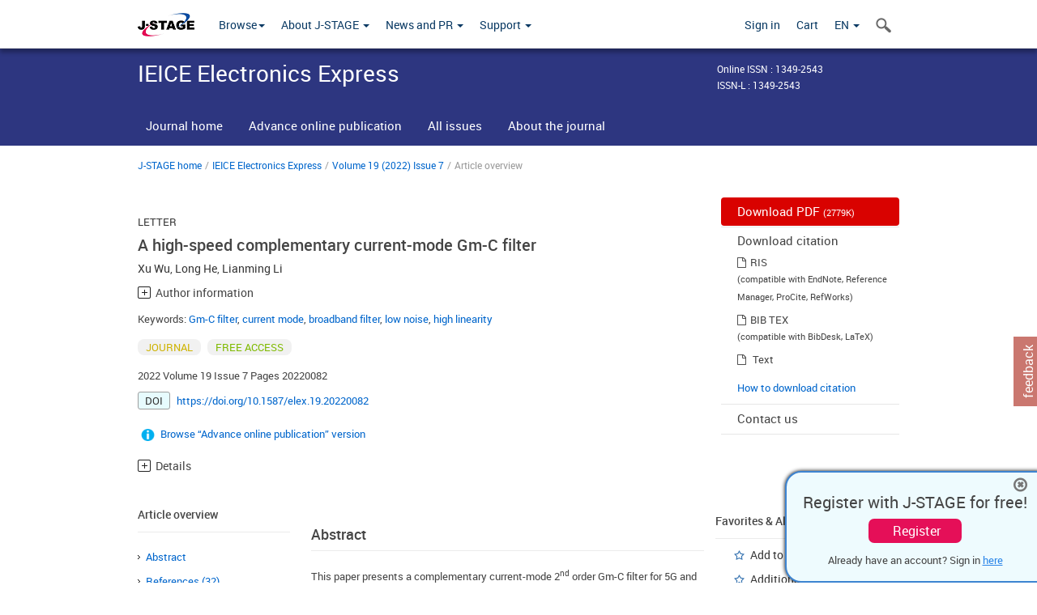

--- FILE ---
content_type: text/html;charset=utf-8
request_url: https://www.jstage.jst.go.jp/article/elex/19/7/19_19.20220082/_article
body_size: 83174
content:
<!DOCTYPE html>
<html lang="en" xmlns:mml="http://www.w3.org/1998/Math/MathML">
<head>



<!-- 2.3.8 -->
<meta charset="utf-8">
<meta http-equiv="X-UA-Compatible" content="IE=edge">
<meta name="format-detection" content="telephone=no">
<meta name="viewport" content="width=device-width, initial-scale=1.0, maximum-scale=1.0, user-scalable=no">
<meta name="description" content="Access full-text academic articles: J-STAGE is an online platform for Japanese academic journals.">
<meta name="citation_journal_title" content="IEICE Electronics Express" />
<meta name="citation_journal_abbrev" content="IEICE Electron. Express" />
<meta name="citation_publisher" content="The Institute of Electronics, Information and Communication Engineers" />
<meta name="citation_author" content="Xu Wu" />
<meta name="citation_author_institution" content="School of Information Science and Engineering, Southeast University" />
<meta name="citation_author_institution" content="National Mobile Communication Research Laboratory, Southeast University" />
<meta name="citation_author_institution" content="Purple Mountain Laboratories" />
<meta name="citation_author" content="Long He" />
<meta name="citation_author_institution" content="Purple Mountain Laboratories" />
<meta name="citation_author" content="Lianming Li" />
<meta name="citation_author_institution" content="School of Information Science and Engineering, Southeast University" />
<meta name="citation_author_institution" content="National Mobile Communication Research Laboratory, Southeast University" />
<meta name="citation_author_institution" content="Purple Mountain Laboratories" />
<meta name="citation_title" content="A high-speed complementary current-mode Gm-C filter" />
<meta name="citation_publication_date" content="2022/04/10" />
<meta name="citation_online_date" content="2022/04/10" />
<meta name="citation_volume" content="19" />
<meta name="citation_issue" content="7" />
<meta name="citation_firstpage" content="20220082" />
<meta name="citation_lastpage" content="20220082" />
<meta name="citation_doi" content="10.1587/elex.19.20220082" />
<meta name="citation_fulltext_world_readable" content="" />
<meta name="citation_pdf_url" content="https://www.jstage.jst.go.jp/article/elex/19/7/19_19.20220082/_pdf" />
<meta name="citation_issn" content="1349-2543" />
<meta name="citation_language" content="en" />
<meta name="citation_keywords" content="Gm-C filter" />
<meta name="citation_keywords" content="current mode" />
<meta name="citation_keywords" content="broadband filter" />
<meta name="citation_keywords" content="low noise" />
<meta name="citation_keywords" content="high linearity" />
<meta name="citation_reference" content="[1] J. Crols and M. S. J. Steyaert: “Low-IF topologies for high-performance analog front ends of fully integrated receivers,” IEEE Trans. Circuits Syst. II, Exp. Briefs 45 (1998) 269 (DOI: 10.1109/82.664233)." />
<meta name="citation_reference" content="[2] O. Naess and Y. Berg: “Tunable ultralow voltage transconductance amplifier and GmC filter,” IEEE International Symposium on Circuits and Systems (ISCAS) (2000) 1 (DOI: 10.1109/ISCAS.2000.856427)." />
<meta name="citation_reference" content="[3] J. Silva-Martinez, et al.: “A 60-mW 200-MHz continuous-time seventh-order linear phase filter with on-chip automatic tuning system,” IEEE J. Solid-State Circuits 38 (2003) 216 (DOI: 10.1109/JSSC.2002.807402)." />
<meta name="citation_reference" content="[4] R. Kolm and H. Zimmermann: “A 3rd-order 235MHz low-pass gmC-filter in 120nm CMOS,” Proc. 32nd European Solid-State Circuits Conference (ESSCIRC) (2006) 215 (DOI: 10.1109/ESSCIR.2006.307569)." />
<meta name="citation_reference" content="[5] A. OtÍn, et al.: “A 0.18μm CMOS 3rd-order digitally programmable Gm-C filter for VHF applications,” IEICE Trans. Inf. &amp; Syst. E88-D (2005) 1509 (DOI: 10.1093/ietisy/e88-d.7.1509)." />
<meta name="citation_reference" content="[6] M. Kaltiokallio, et al.: “Design of precise gain GmC-leapfrog filters,” IEEE International Symposium on Circuits and Systems (ISCAS) (2007) 3534 (DOI: 10.1109/ISCAS.2007.378445)." />
<meta name="citation_reference" content="[7] T.-Y. Lo, et al.: “A wide tuning range Gm-C filter for multi-mode CMOS direct-conversion wireless receivers,” IEEE J. Solid-State Circuits 44 (2009) 2515 (DOI: 10.1109/JSSC.2009.2023154)." />
<meta name="citation_reference" content="[8] H. Le-Thai, et al.: “An IF bandpass filter based on a low distortion transconductor,” IEEE J. Solid-State Circuits 45 (2010) 2250 (DOI: 10.1109/JSSC.2010.206399)." />
<meta name="citation_reference" content="[9] T. Gao, et al.: “A 5.5mW 80-400MHz Gm-C low pass filter with a unique auto-tuning system,” IEICE Electron. Express 8 (2011) 1034 (DOI: 10.1587/elex.8.1034)." />
<meta name="citation_reference" content="[10] G. Torfs, et al.: “A novel large input range source-follower based filter architecture,” IEICE Electron. Express 8 (2011) 2025 (DOI: 10.1587/elex.8.2025)." />
<meta name="citation_reference" content="[11] T. Terada, et al.: “100-1000MHz programmable continuous-time filter with auto-tuning schemes and digital calibration sequences for HDD read channels,” IEICE Trans. Electron. E95-C (2012) 1050 (DOI: 10.1587/transele.E95.C.1050)." />
<meta name="citation_reference" content="[12] F. Houfaf, et al.: “A 65nm CMOS 1-to-10GHz tunable continuous-time low-pass filter for high-data-rate communications,” IEEE International Solid-State Circuits Conference (ISSCC) (2012) 362 (DOI: 10.1109//ISSCC.2012.6177052)." />
<meta name="citation_reference" content="[13] N. Sabatino, et al.: “A 5th order gm-C low-pass filter with ±3% cut-off frequency accuracy and 220MHz to 3.3GHz tuning-range in 28nm LP CMOS,” European Solid State Circuits Conference (ESSCIRC) (2014) 351 (DOI: 10.1109/ESSCIRC.2014.6942094)." />
<meta name="citation_reference" content="[14] S. D’Amico, et al.: “A low-power analog baseband section for 60-GHz receivers in 90-nm CMOS,” IEEE Trans. Microw. Theory Techn. 62 1724 (2014)" />
<meta name="citation_reference" content="[15] V. Szortyka, et al.: “A wideband beamforming lowpass filter for 60GHz phased-array receivers,” IEEE Trans. Circuits Syst. I, Reg. Papers 62 (2015) 2324 (DOI: 10.1109/TCSI.2015.2411793)." />
<meta name="citation_reference" content="[16] T. Kaneko, et al.: “A 76-dB-DR 6.8-mW 20-MHz bandwidth CT ΔΣ ADC with a high-linearity Gm-C filter,” IEEE 42nd European Solid-State Circuits Conference (ESSCIRC) (2016) 253 (DOI: 10.1109/ESSCIRC.2016.7598290)." />
<meta name="citation_reference" content="[17] M. Ibrahim and M. Onabajo: “Linear input range extension for low-voltage operational transconductance amplifiers in Gm-C filters,” IEEE International Symposium on Circuits and Systems (ISCAS) (2017) 1 (DOI: 10.1109/ISCAS.2017.8050495)." />
<meta name="citation_reference" content="[18] F. Centurelli, et al.: “A low-power class-AB Gm-C biquad stage in CMOS 40nm technology,” 26th IEEE International Conference on Electronics, Circuits and Systems (ICECS) (2019) 294 (DOI: 10.1109/ICECS46596.2019.8965124)." />
<meta name="citation_reference" content="[19] J. Wei, et al.: “A novel nauta transconductor for ultra-wideband gm-C filter with temperature calibration,” IEEE International Symposium on Circuits and Systems (ISCAS) (2019) 1 (DOI: 10.1109/ISCAS.2019.8702402)." />
<meta name="citation_reference" content="[20] N. Ramesh and J. S Gaggatur: “A 0.6V, 2nd order low-pass Gm-C filter using CMOS inverter-based tunable OTA with 1.114GHz cut-off frequency in 90nm CMOS technology,” 34th International Conference on VLSI Design and 2021 20th International Conference on Embedded Systems (VLSID) (2021) 305 (DOI: 10.1109/VLSID51830.2021.00057)." />
<meta name="citation_reference" content="[21] C. Wu, et al.: “An 1.1V 0.1-1.6GHz tunable-bandwidth elliptic filter with 6dB linearity improvement by precise zero location control in 40nm CMOS technology for 5G applications,” IEEE International Symposium on Circuits and Systems (ISCAS) (2017) 1 (DOI: 10.1109/ISCAS.2017.8050250)." />
<meta name="citation_reference" content="[22] A. Toker, et al.: “Current-mode all-pass filters using current differencing buffered amplifier and a new high-Q bandpass filter configuration,” IEEE Trans. Circuits Syst. II, Analog Digit. Signal Process. 47 (2000) 949 (DOI: 10.1109/82.868465)." />
<meta name="citation_reference" content="[23] G. Souliotis and C. Psychalinos: “Current-mode linear transformation filters using current mirrors,” IEEE Trans. Circuits Syst. II, Exp. Briefs 55 (2008) 541 (DOI: 10.1109/TCSII.2007.914909)." />
<meta name="citation_reference" content="[24] J. Garcia-Ortega, et al.: “Design of current-mode Gm-C filters from the transformation of opamp-RC filters,” Journal of Applied Sciences 7 (2007) 1321 (DOI: 10.3923/jas.2007.1321.1326)." />
<meta name="citation_reference" content="[25] A. Pirola, et al.: “Current-mode, WCDMA channel filter with in-band noise shaping,” IEEE J. Solid-State Circuits 45 (2010) 1770 (DOI: 10.1109/JSSC.2010.2056831)." />
<meta name="citation_reference" content="[26] T. Kaneko, et al.: “A wide bandwidth current mode filter technique using high power efficiency current amplifiers with complementary input,”, IEICE Trans. Electron. E100-C (2017) 539 (DOI: 10.1587/transele.E100.C.539)." />
<meta name="citation_reference" content="[27] M. Bhat, et al.: “Gm-C current mode fractional all pass filter of order α (0 &lt; α &lt;1),” 3rd International Conference on Electronics, Communication and Aerospace Technology (ICECA) (2019) 240 (DOI: 10.1109/ICECA.2019.8822183)." />
<meta name="citation_reference" content="[28] Y. Hwang, et al.: “An always-on 0.53-to-13.4mW power-scalable touchscreen controller for ultrathin touchscreen displays with current-mode filter and incremental hybrid ΔΣ ADC,” IEEE 45th European Solid State Circuits Conference (ESSCIRC) (2019) 313 (DOI: 10.1109/ESSCIRC.2019.8902664)." />
<meta name="citation_reference" content="[29] G. Pini, et al.: “Analysis and design of a 260-MHz RF bandwidth +22-dBm OOB-IIP3 mixer-first receiver with third-order current-mode filtering TIA,” IEEE J. Solid-State Circuits 55 (2020) 1819 (DOI: 10.1109/JSSC.2020.2987715)." />
<meta name="citation_reference" content="[30] S. Kendall: Analog Filters (Springer, New York, NY, USA, 2010) 2nd ed. (DOI: 10.1007/b101926)." />
<meta name="citation_reference" content="[31] C. Chen, et al.: “Thermal noise performance in recent CMOS technologies,” 9th International Conference on Solid-State and Integrated-Circuit Technology (2008) 476 (DOI: 10.1109/ICSICT.2008.4734584)." />
<meta name="citation_reference" content="[32] A. Rasekh and M. Sharif Bakhtiar: “Design of low-power low-area tunable active RC filters,” IEEE Trans. Circuits Syst. II, Exp. Briefs 65 (2018) 6 (DOI: 10.1109/TCSII.2017.2658635)." />
<meta name="dc.identifier" content="10.1587/elex.19.20220082" />
<meta name="journal_code" content="elex" />
<meta name="journal_title" content="IEICE Electronics Express" />
<meta name="journal_abbrev" content="IEICE Electron. Express" />
<meta name="publisher" content="The Institute of Electronics, Information and Communication Engineers" />
<meta name="authors" content="Xu Wu" />
<meta name="authors_institutions" content="School of Information Science and Engineering, Southeast University" />
<meta name="authors_institutions" content="National Mobile Communication Research Laboratory, Southeast University" />
<meta name="authors_institutions" content="Purple Mountain Laboratories" />
<meta name="authors" content="Long He" />
<meta name="authors_institutions" content="Purple Mountain Laboratories" />
<meta name="authors" content="Lianming Li" />
<meta name="authors_institutions" content="School of Information Science and Engineering, Southeast University" />
<meta name="authors_institutions" content="National Mobile Communication Research Laboratory, Southeast University" />
<meta name="authors_institutions" content="Purple Mountain Laboratories" />
<meta name="title" content="A high-speed complementary current-mode Gm-C filter" />
<meta name="publication_date" content="2022/04/10" />
<meta name="online_date" content="2022/04/10" />
<meta name="volume" content="19" />
<meta name="issue" content="7" />
<meta name="firstpage" content="20220082" />
<meta name="lastpage" content="20220082" />
<meta name="doi" content="10.1587/elex.19.20220082" />
<meta name="fulltext_world_readable" content="" />
<meta name="pdf_url" content="https://www.jstage.jst.go.jp/article/elex/19/7/19_19.20220082/_pdf" />
<meta name="online_issn" content="1349-2543" />
<meta name="issn_l" content="1349-2543" />
<meta name="language" content="en" />
<meta name="keywords" content="Gm-C filter" />
<meta name="keywords" content="current mode" />
<meta name="keywords" content="broadband filter" />
<meta name="keywords" content="low noise" />
<meta name="keywords" content="high linearity" />
<meta name="abstract" content="This paper presents a complementary current-mode 2nd order Gm-C filter for 5G and other broadband applications. The filter structure is based on 2 complementary differential pairs in order to achieve both low noise and high frequency performances. A bandwidth of higher than 1GHz is achieved with a gain of 0dB and an in-band IIP3 of 29dBm, consuming less than 27mW from a 1.8V supply. The filter is fabricated in a 65nm CMOS process with a core circuit area of 0.1mm × 0.08mm." />
<meta name="references" content="[1] J. Crols and M. S. J. Steyaert: “Low-IF topologies for high-performance analog front ends of fully integrated receivers,” IEEE Trans. Circuits Syst. II, Exp. Briefs 45 (1998) 269 (DOI: 10.1109/82.664233)." />
<meta name="references" content="[2] O. Naess and Y. Berg: “Tunable ultralow voltage transconductance amplifier and GmC filter,” IEEE International Symposium on Circuits and Systems (ISCAS) (2000) 1 (DOI: 10.1109/ISCAS.2000.856427)." />
<meta name="references" content="[3] J. Silva-Martinez, et al.: “A 60-mW 200-MHz continuous-time seventh-order linear phase filter with on-chip automatic tuning system,” IEEE J. Solid-State Circuits 38 (2003) 216 (DOI: 10.1109/JSSC.2002.807402)." />
<meta name="references" content="[4] R. Kolm and H. Zimmermann: “A 3rd-order 235MHz low-pass gmC-filter in 120nm CMOS,” Proc. 32nd European Solid-State Circuits Conference (ESSCIRC) (2006) 215 (DOI: 10.1109/ESSCIR.2006.307569)." />
<meta name="references" content="[5] A. OtÍn, et al.: “A 0.18μm CMOS 3rd-order digitally programmable Gm-C filter for VHF applications,” IEICE Trans. Inf. &amp; Syst. E88-D (2005) 1509 (DOI: 10.1093/ietisy/e88-d.7.1509)." />
<meta name="references" content="[6] M. Kaltiokallio, et al.: “Design of precise gain GmC-leapfrog filters,” IEEE International Symposium on Circuits and Systems (ISCAS) (2007) 3534 (DOI: 10.1109/ISCAS.2007.378445)." />
<meta name="references" content="[7] T.-Y. Lo, et al.: “A wide tuning range Gm-C filter for multi-mode CMOS direct-conversion wireless receivers,” IEEE J. Solid-State Circuits 44 (2009) 2515 (DOI: 10.1109/JSSC.2009.2023154)." />
<meta name="references" content="[8] H. Le-Thai, et al.: “An IF bandpass filter based on a low distortion transconductor,” IEEE J. Solid-State Circuits 45 (2010) 2250 (DOI: 10.1109/JSSC.2010.206399)." />
<meta name="references" content="[9] T. Gao, et al.: “A 5.5mW 80-400MHz Gm-C low pass filter with a unique auto-tuning system,” IEICE Electron. Express 8 (2011) 1034 (DOI: 10.1587/elex.8.1034)." />
<meta name="references" content="[10] G. Torfs, et al.: “A novel large input range source-follower based filter architecture,” IEICE Electron. Express 8 (2011) 2025 (DOI: 10.1587/elex.8.2025)." />
<meta name="references" content="[11] T. Terada, et al.: “100-1000MHz programmable continuous-time filter with auto-tuning schemes and digital calibration sequences for HDD read channels,” IEICE Trans. Electron. E95-C (2012) 1050 (DOI: 10.1587/transele.E95.C.1050)." />
<meta name="references" content="[12] F. Houfaf, et al.: “A 65nm CMOS 1-to-10GHz tunable continuous-time low-pass filter for high-data-rate communications,” IEEE International Solid-State Circuits Conference (ISSCC) (2012) 362 (DOI: 10.1109//ISSCC.2012.6177052)." />
<meta name="references" content="[13] N. Sabatino, et al.: “A 5th order gm-C low-pass filter with ±3% cut-off frequency accuracy and 220MHz to 3.3GHz tuning-range in 28nm LP CMOS,” European Solid State Circuits Conference (ESSCIRC) (2014) 351 (DOI: 10.1109/ESSCIRC.2014.6942094)." />
<meta name="references" content="[14] S. D’Amico, et al.: “A low-power analog baseband section for 60-GHz receivers in 90-nm CMOS,” IEEE Trans. Microw. Theory Techn. 62 1724 (2014)" />
<meta name="references" content="[15] V. Szortyka, et al.: “A wideband beamforming lowpass filter for 60GHz phased-array receivers,” IEEE Trans. Circuits Syst. I, Reg. Papers 62 (2015) 2324 (DOI: 10.1109/TCSI.2015.2411793)." />
<meta name="references" content="[16] T. Kaneko, et al.: “A 76-dB-DR 6.8-mW 20-MHz bandwidth CT ΔΣ ADC with a high-linearity Gm-C filter,” IEEE 42nd European Solid-State Circuits Conference (ESSCIRC) (2016) 253 (DOI: 10.1109/ESSCIRC.2016.7598290)." />
<meta name="references" content="[17] M. Ibrahim and M. Onabajo: “Linear input range extension for low-voltage operational transconductance amplifiers in Gm-C filters,” IEEE International Symposium on Circuits and Systems (ISCAS) (2017) 1 (DOI: 10.1109/ISCAS.2017.8050495)." />
<meta name="references" content="[18] F. Centurelli, et al.: “A low-power class-AB Gm-C biquad stage in CMOS 40nm technology,” 26th IEEE International Conference on Electronics, Circuits and Systems (ICECS) (2019) 294 (DOI: 10.1109/ICECS46596.2019.8965124)." />
<meta name="references" content="[19] J. Wei, et al.: “A novel nauta transconductor for ultra-wideband gm-C filter with temperature calibration,” IEEE International Symposium on Circuits and Systems (ISCAS) (2019) 1 (DOI: 10.1109/ISCAS.2019.8702402)." />
<meta name="references" content="[20] N. Ramesh and J. S Gaggatur: “A 0.6V, 2nd order low-pass Gm-C filter using CMOS inverter-based tunable OTA with 1.114GHz cut-off frequency in 90nm CMOS technology,” 34th International Conference on VLSI Design and 2021 20th International Conference on Embedded Systems (VLSID) (2021) 305 (DOI: 10.1109/VLSID51830.2021.00057)." />
<meta name="references" content="[21] C. Wu, et al.: “An 1.1V 0.1-1.6GHz tunable-bandwidth elliptic filter with 6dB linearity improvement by precise zero location control in 40nm CMOS technology for 5G applications,” IEEE International Symposium on Circuits and Systems (ISCAS) (2017) 1 (DOI: 10.1109/ISCAS.2017.8050250)." />
<meta name="references" content="[22] A. Toker, et al.: “Current-mode all-pass filters using current differencing buffered amplifier and a new high-Q bandpass filter configuration,” IEEE Trans. Circuits Syst. II, Analog Digit. Signal Process. 47 (2000) 949 (DOI: 10.1109/82.868465)." />
<meta name="references" content="[23] G. Souliotis and C. Psychalinos: “Current-mode linear transformation filters using current mirrors,” IEEE Trans. Circuits Syst. II, Exp. Briefs 55 (2008) 541 (DOI: 10.1109/TCSII.2007.914909)." />
<meta name="references" content="[24] J. Garcia-Ortega, et al.: “Design of current-mode Gm-C filters from the transformation of opamp-RC filters,” Journal of Applied Sciences 7 (2007) 1321 (DOI: 10.3923/jas.2007.1321.1326)." />
<meta name="references" content="[25] A. Pirola, et al.: “Current-mode, WCDMA channel filter with in-band noise shaping,” IEEE J. Solid-State Circuits 45 (2010) 1770 (DOI: 10.1109/JSSC.2010.2056831)." />
<meta name="references" content="[26] T. Kaneko, et al.: “A wide bandwidth current mode filter technique using high power efficiency current amplifiers with complementary input,”, IEICE Trans. Electron. E100-C (2017) 539 (DOI: 10.1587/transele.E100.C.539)." />
<meta name="references" content="[27] M. Bhat, et al.: “Gm-C current mode fractional all pass filter of order α (0 &lt; α &lt;1),” 3rd International Conference on Electronics, Communication and Aerospace Technology (ICECA) (2019) 240 (DOI: 10.1109/ICECA.2019.8822183)." />
<meta name="references" content="[28] Y. Hwang, et al.: “An always-on 0.53-to-13.4mW power-scalable touchscreen controller for ultrathin touchscreen displays with current-mode filter and incremental hybrid ΔΣ ADC,” IEEE 45th European Solid State Circuits Conference (ESSCIRC) (2019) 313 (DOI: 10.1109/ESSCIRC.2019.8902664)." />
<meta name="references" content="[29] G. Pini, et al.: “Analysis and design of a 260-MHz RF bandwidth +22-dBm OOB-IIP3 mixer-first receiver with third-order current-mode filtering TIA,” IEEE J. Solid-State Circuits 55 (2020) 1819 (DOI: 10.1109/JSSC.2020.2987715)." />
<meta name="references" content="[30] S. Kendall: Analog Filters (Springer, New York, NY, USA, 2010) 2nd ed. (DOI: 10.1007/b101926)." />
<meta name="references" content="[31] C. Chen, et al.: “Thermal noise performance in recent CMOS technologies,” 9th International Conference on Solid-State and Integrated-Circuit Technology (2008) 476 (DOI: 10.1109/ICSICT.2008.4734584)." />
<meta name="references" content="[32] A. Rasekh and M. Sharif Bakhtiar: “Design of low-power low-area tunable active RC filters,” IEEE Trans. Circuits Syst. II, Exp. Briefs 65 (2018) 6 (DOI: 10.1109/TCSII.2017.2658635)." />
<meta name="access_control" content="FREE ACCESS" />
<meta name="copyright" content="2022 by The Institute of Electronics, Information and Communication Engineers" />
<meta name="twitter:card" content="summary" />
<meta name="twitter:site" content="@jstage_ej" />
<meta name="og:url" content="https://www.jstage.jst.go.jp/article/elex/19/7/19_19.20220082/_article" />
<meta name="og:title" content="A high-speed complementary current-mode Gm-C filter" />
<meta name="og:description" content="This paper presents a complementary current-mode 2nd order Gm-C filter for 5G and other broadband applications. The filter structure is based on 2 com &hellip;" />
<meta name="og:site_name" content="J-STAGE" />
<meta name="og:image" content="https://www.jstage.jst.go.jp/html/images/common/SNS/J-STAGE_logo_sns.png" />

<link rel="icon" href="/favicon.ico" type="image/x-icon" />
<title>A high-speed complementary current-mode Gm-C filter</title>
<link rel="stylesheet" href="/web/css/bootstrap3-wysiwyg5-color.css" />
<link rel="stylesheet" href="/web/css/bootstrap3-wysiwyg5.css" />
<link rel="stylesheet" href="/web/css/ranking.css?rn=2.3.8" />

<link rel="stylesheet" href="/web/css/bootstrap.min.css" />

<link rel="stylesheet" href="/web/css/style.css?rn=2.3.8"/>
<link rel="stylesheet" href="/web/css/common-elements-style.css?rn=2.3.8" />
<link rel="stylesheet" href="/web/css/jquery.treefilter.css" />
<link rel="stylesheet" href="/web/css/jplayer.blue.monday.css" />
<link rel="stylesheet" href="/web/css/main.css?rn=2.3.8" />

<link rel="stylesheet" media="print" href="/web/css/print.css" />

<!--[if lt IE 9]>

<script src="/web/js/html5shiv.min.js"></script>
<script src="/web/js/respond.min.js"></script>
<![endif]-->
<style type="text/css">
<!--
b {
	font-weight: bold;
}
i {
	font-style: italic;
}
// -->
</style>
</head>
	<body class="body-offcanvas addition-pages">

	


<!-- HEADER :: START -->
<span class="noprint">
<header class="clearfix">
	<!-- NAVIGATION :: START -->
	<nav class="navbar navbar-default navbar-fixed-top ep-nav-shadow " >

						
		<div class="container">
			<button type="button" class="navbar-toggle offcanvas-toggle" data-toggle="offcanvas" data-target="#js-bootstrap-offcanvas" style="float:left;"> <span class="sr-only">Toggle navigation</span> <span class="icon-bar">&nbsp;</span> <span class="icon-bar">&nbsp;</span> <span class="icon-bar">&nbsp;</span> </button>
			<!-- RIGHT NAV SEARCH :: BEGIN -->
			<div class="search-nav-block dropdown">
				<a href="javascript:;" class=""  data-toggle="collapse" data-target="#Search_nav"><i class="search-nav-icon"></i></a>
			</div>
			<!-- RIGHT NAV SEARCH :: END -->
			<!-- LOGO :: START -->
			<a class="navbar-brand ms-logowrap hm-logo-padding" href="https://www.jstage.jst.go.jp/browse/-char/en">
				<img src="/web/images/J-STAGE_logo_A3.png" alt=""  style="margin-top:6px;" />
			</a>
			<!-- LOGO :: END -->
			<!-- HAMBURGER LEFT TO RIGHT SLIDE :: START -->
			<div class="offcanvas-left-wrap register-offcanvas-left-wrap">
								<div class="navbar-offcanvas navbar-offcanvas-touch navbar-offcanvas-fade" role="navigation" id="js-bootstrap-offcanvas">
					<div class="offcanvas-left-wrap">
						<div class="navbar-header">
							<a class="navbar-brand jst-homelink" href="https://www.jstage.jst.go.jp/browse/-char/en">J-STAGE home</a>
							<button type="button" class="navbar-toggle offcanvas-toggle pull-right" data-toggle="offcanvas" data-target="#js-bootstrap-offcanvas" style="float:left;"> <img src="/web/images/edit-profile/icon-close-menu.png" alt=""></button>
						</div>
						<div class="offcanvas-nav-wrap">
							<ul class="nav navbar-nav">
																<li class="dropdown reponsive-menu"> <a href="#" class="dropdown-toggle" data-toggle="dropdown">Browse<b class="caret"></b></a>
									<ul class="dropdown-menu ep-dropdown-menu">
										<li style="background:none !important;"><span class="topnav-dropdown-icon"><img src="/web/images/top-nav-dropdown-arrow.png" width="18" height="10" alt=""/></span></li>
										<li><a href="/journal/list/-char/en">All titles</a></li>
										<li><a href="/journal/fields/-char/en">All subject areas</a></li>
										<li><a href="/journal/publisher/-char/en">All publishers</a></li>
										<li><a href="/search/global/_search/-char/en">Search articles</a></li>
										<li><a href="https://jstagedata.jst.go.jp/" target="_blank" rel="noopener noreferrer">Search J-STAGE Data <img src="/web/images/information-tab2/bg-arrow-white.png" width="13" height="10" alt=""></a></li>
									</ul>
								</li>
																<li class="dropdown reponsive-menu"><a href="#" class="dropdown-toggle" data-toggle="dropdown">About J-STAGE <b class="caret"></b></a>
									<ul class="dropdown-menu ep-dropdown-menu">
										<li style="background:none !important;"><span class="topnav-dropdown-icon"><img src="/web/images/top-nav-dropdown-arrow.png" width="18" height="10" alt=""/></span></li>
										<li><a href="https://www.jstage.jst.go.jp/static/pages/JstageOverview/-char/en">Overview</a></li>
										<li><a href="https://www.jstage.jst.go.jp/static/pages/JstageServices/TAB1/-char/en">Services and features</a></li>
										<li><a href="https://www.jstage.jst.go.jp/static/pages/PublicDataAboutJstage/-char/en">Public data</a></li>
										<li><a href="https://www.jstage.jst.go.jp/static/pages/TermsAndPolicies/ForIndividuals/-char/en">Terms and Policy</a></li>
									</ul>
								</li>

																<li class="dropdown reponsive-menu"><a href="#" class="dropdown-toggle" data-toggle="dropdown">News and PR  <b class="caret"></b></a>
									<ul class="dropdown-menu ep-dropdown-menu">
										<li style="background:none !important;"><span class="topnav-dropdown-icon"><img src="/web/images/top-nav-dropdown-arrow.png" width="18" height="10" alt=""/></span></li>
										<li><a href="https://www.jstage.jst.go.jp/static/pages/News/TAB1/Current/Page1/-char/en">News</a></li>
										<li><a href="https://www.jstage.jst.go.jp/static/pages/News/TAB2/Page1/-char/en">Maintenance information</a></li>
										<li><a href="https://www.jstage.jst.go.jp/static/pages/News/TAB6/Page1/-char/en">Special contents </a></li>
										<li><a href="https://www.jstage.jst.go.jp/static/pages/News/TAB7/Page1/-char/en">Media resources </a></li>
									</ul>
								</li>
																<li class="dropdown reponsive-menu"><a href="#" class="dropdown-toggle" data-toggle="dropdown">Support  <b class="caret"></b></a>
									<ul class="dropdown-menu ep-dropdown-menu">
										<li style="background:none !important;"><span class="topnav-dropdown-icon"><img src="/web/images/top-nav-dropdown-arrow.png" width="18" height="10" alt=""/></span></li>
										<li><a href="https://www.jstage.jst.go.jp/static/pages/ForReaders/-char/en">User manuals</a></li>
										<li><a href="https://www.jstage.jst.go.jp/static/pages/RecommendedEnvironment/-char/en">Browser compatibility</a></li>
 <li><a href="https://www.jstage.jst.go.jp/static/pages/FAQs/TAB3/-char/en">FAQ</a></li> 										<li><a href="https://www.jstage.jst.go.jp/static/pages/Contact/-char/en">Contact </a></li>
										<li><a href="https://www.jstage.jst.go.jp/static/pages/Sitemap/-char/en">Sitemap </a></li>
									</ul>
								</li>
																													<li class="reponsive-menu">
												<a href="/mylogin/-char/en?sourceurl=https%3A%2F%2Fwww.jstage.jst.go.jp%2Farticle%2Felex%2F19%2F7%2F19_19.20220082%2F_article%2F-char%2Fen">Sign in</a>
										</li>
																		<li class="reponsive-menu">
											<li class="reponsive-menu"><a href="/cart/list/-char/en?backurl=https%3A%2F%2Fwww.jstage.jst.go.jp%2Farticle%2Felex%2F19%2F7%2F19_19.20220082%2F_article%2F-char%2Fen" class="" >Cart <img src="/web/images/edit-profile/icon-cart.png" alt=""></a>
									</li>
								<li class="dropdown reponsive-menu">
																		<a href="#" class="dropdown-toggle" data-toggle="dropdown"> EN  <img src="/web/images/edit-profile/icon-lang.png" alt=""> <b class="caret"></b></a>
									<ul class="dropdown-menu ep-dropdown-menu">
									<li style="background:none !important;"><span class="topnav-dropdown-icon"><img src="/web/images/top-nav-dropdown-arrow.png" width="18" height="10" alt=""/></span></li>
										<li><a href="javascript:;" onclick="doChangeLang('en')">English</a></li>
										<li><a href="javascript:;" onclick="doChangeLang('ja')">日本語</a></li>
									</ul>
								</li>
							</ul>
						</div>
						<div class="clearfix"></div>
					</div>
				</div>
								<ul class="nav navbar-nav offcanvas-left-display-none">
										<li class="dropdown"> <a href="#" class="dropdown-toggle" data-toggle="dropdown">Browse<b class="caret"></b></a>
						<ul class="dropdown-menu ep-dropdown-menu">
							<li style="background:none !important;"><span class="topnav-dropdown-icon"><img src="/web/images/top-nav-dropdown-arrow.png" width="18" height="10" alt=""/></span></li>
							<li><a href="/journal/list/-char/en">All titles</a></li>
							<li><a href="/journal/fields/-char/en">All subject areas</a></li>
							<li><a href="/journal/publisher/-char/en">All publishers</a></li>
							<li><a href="/search/global/_search/-char/en">Search articles</a></li>
							<li><a href="https://jstagedata.jst.go.jp/" target="_blank" rel="noopener noreferrer">Search J-STAGE Data <img src="/web/images/information-tab2/bg-arrow.png" width="13" height="10" alt=""></a></li>
						</ul>
					</li>
										<li class="dropdown"><a href="#" class="dropdown-toggle" data-toggle="dropdown">About J-STAGE <b class="caret"></b></a>
						<ul class="dropdown-menu ep-dropdown-menu">
							<li style="background:none !important;"><span class="topnav-dropdown-icon"><img src="/web/images/top-nav-dropdown-arrow.png" width="18" height="10" alt=""/></span></li>
							<li><a href="https://www.jstage.jst.go.jp/static/pages/JstageOverview/-char/en">Overview</a></li>
							<li><a href="https://www.jstage.jst.go.jp/static/pages/JstageServices/TAB1/-char/en">Services and features</a></li>
							<li><a href="https://www.jstage.jst.go.jp/static/pages/PublicDataAboutJstage/-char/en">Public data</a></li>
							<li><a href="https://www.jstage.jst.go.jp/static/pages/TermsAndPolicies/ForIndividuals/-char/en">Terms and Policy</a></li>
						</ul>
					</li>
										<li class="dropdown"><a href="#" class="dropdown-toggle" data-toggle="dropdown">News and PR  <b class="caret"></b></a>
						<ul class="dropdown-menu ep-dropdown-menu">
							<li style="background:none !important;"><span class="topnav-dropdown-icon"><img src="/web/images/top-nav-dropdown-arrow.png" width="18" height="10" alt=""/></span></li>
							<li><a href="https://www.jstage.jst.go.jp/static/pages/News/TAB1/Current/Page1/-char/en">News</a></li>
							<li><a href="https://www.jstage.jst.go.jp/static/pages/News/TAB2/Page1/-char/en">Maintenance information</a></li>
							<li><a href="https://www.jstage.jst.go.jp/static/pages/News/TAB6/Page1/-char/en">Special contents </a></li>
							<li><a href="https://www.jstage.jst.go.jp/static/pages/News/TAB7/Page1/-char/en">Media resources </a></li>
						</ul>
					</li>
										<li class="dropdown"><a href="#" class="dropdown-toggle" data-toggle="dropdown">Support  <b class="caret"></b></a>
						<ul class="dropdown-menu ep-dropdown-menu">
							<li style="background:none !important;"><span class="topnav-dropdown-icon"><img src="/web/images/top-nav-dropdown-arrow.png" width="18" height="10" alt=""/></span></li>
							<li><a href="https://www.jstage.jst.go.jp/static/pages/ForReaders/-char/en">User manuals</a></li>
							<li><a href="https://www.jstage.jst.go.jp/static/pages/RecommendedEnvironment/-char/en">Browser compatibility</a></li>
 <li><a href="https://www.jstage.jst.go.jp/static/pages/FAQs/TAB3/-char/en">FAQ</a></li> 							<li><a href="https://www.jstage.jst.go.jp/static/pages/Contact/-char/en">Contact </a></li>
							<li><a href="https://www.jstage.jst.go.jp/static/pages/Sitemap/-char/en">Sitemap </a></li>
						</ul>
					</li>
				</ul>
			</div>
			<!-- HAMBURGER LEFT TO RIGHT SLIDE :: END -->
			<div class="offcanvas-right-wrap register-offcanvas-right-wrap">
				<ul class="nav navbar-nav">
												<li class="">
								<a href="/mylogin/-char/en?sourceurl=https%3A%2F%2Fwww.jstage.jst.go.jp%2Farticle%2Felex%2F19%2F7%2F19_19.20220082%2F_article%2F-char%2Fen" class="" >Sign in  </a>
						</li>
										<li class="">
							<li class=""><a href="/cart/list/-char/en?backurl=https%3A%2F%2Fwww.jstage.jst.go.jp%2Farticle%2Felex%2F19%2F7%2F19_19.20220082%2F_article%2F-char%2Fen" class="" >Cart </a>
					</li>
				<li class="dropdown">
					<a href="#" class="dropdown-toggle" data-toggle="dropdown">
 EN 					<b class="caret"></b>
					</a>
					<ul class="dropdown-menu ep-dropdown-menu" style="min-width: 80px;">
						<li style="background:none !important;"><span class="topnav-dropdown-icon"><img src="/web/images/top-nav-dropdown-arrow.png" width="18" height="10" alt=""></span></li>
						<li><a href="javascript:;" onclick="doChangeLang('en')">English</a></li>
						<li><a href="javascript:;" onclick="doChangeLang('ja')">日本語</a></li>
					</ul>
				</li>
				</ul>
			</div>
			<!-- RIGHT NAV SEARCH DROPDOWN :: BEGIN -->
			<ul class="dropdown-menu collapse ep-dropdown-menu search-dropdown-menu" id="Search_nav" style="max-width: 300px;">
				<li style="background:none !important;"><span class="topnav-dropdown-icon"></span></li>
				<li>
					<div class="col-md-24 edit-profile-form-control">
						<form action="/result/journal/-char/en" method="get">
						<div class="input-group">
							<input name="globalSearchKey" type="text" class="form-control search-nav-input" placeholder="Search within all titles on J-STAGE">
							<span class="input-group-btn search-btn">
							<button class="btn btn-default" type="submit"><i class="search-nav-icon"></i></button>
							</span>
						</div><!-- /input-group -->
						<a href="https://www.jstage.jst.go.jp/search/global/_search/-char/en" class="advanced-search-link">Advanced search </a>
						</form>
					</div>
				</li>
			</ul>
			<!-- RIGHT NAV SEARCH DROPDOWN :: END -->

			<div class="clearfix"></div>
		</div>
	</nav>
	<!-- NAVIGATION :: END -->
</header>
</span>
<!-- HEADER :: END -->






<!-- JOURNAL INTRODUCTION :: START -->
<div id="page-content">
	<div id="journal-header-compact" class="secondlevel-tabnavigation-detail colorscheme09-normal">
		<div class="container">
			<div class="flt-left" style="width:100%; position:relative;">
				<div class="journal-name">IEICE Electronics Express</div>

										<div id="journal-right-infosection" class="col-sm-6" style="padding-top:15px;">
						<div class="fs-12">
								Online ISSN : 1349-2543<br>
								ISSN-L : 1349-2543
						</div>
					</div>
				<div class="journal-tags-clearfix"></div>
			</div>
			<div class="clearfix"></div>
		</div>
	</div>
</div>
<!-- JOURNAL INTRODUCTION :: END -->

<!-- SECOND LEVEL TAB NAVIGATION :: START -->
<div class="colorscheme09-normal">
	<div class="container">
		<div id="second-level-nav-tabs">
			<ul class="nav nav-tabs">
				<li ><a href="https://www.jstage.jst.go.jp/browse/elex/-char/en">Journal home</a></li>
					<li ><a href="https://www.jstage.jst.go.jp/browse/elex/advpub/0/_contents/-char/en">Advance online publication</a></li>
				<li ><a href="https://www.jstage.jst.go.jp/browse/elex/list/-char/en">All issues</a></li>
				<li ><a href="https://www.jstage.jst.go.jp/browse/elex/_pubinfo/-char/en">About the journal</a></li>
			</ul>
		</div>
	</div>
</div>
<!-- SECOND LEVEL TAB NAVIGATION :: END --><div class="container">
	<div class="row">
		<div class="col-md-24">
					
	<!-- BREDCRUMBS :: START -->
		<ul class="global-breadcrumbs">
			<li><a href="https://www.jstage.jst.go.jp/browse/-char/en">J-STAGE home</a></li>
			<li>/</li>
			<li><a href="https://www.jstage.jst.go.jp/browse/elex/-char/en">IEICE Electronics Express</a></li>
			<li> / </li>
			<li><a href='https://www.jstage.jst.go.jp/browse/elex/19/7/_contents/-char/en'>Volume 19 (2022) Issue 7</a></li><li> / </li><li>Article overview</li>
		</ul>
<div class="clearfix"></div>	<!-- BREDCRUMBS :: END -->		</div>
	</div>
	<div class="row">
		<!-- LEFT SECTION :: START -->
		<div class="col-md-18">
			<!-- #163を追加-->
			<div class="top-margin-2x bottom-margin-2x">
</div>
			<div class="global-article-subtitle">LETTER</div>
			<div class="global-article-title">A high-speed complementary current-mode Gm-C filter</div>
			<div class="global-article-inner-title"></div>
			<div class="global-authors-name-tags">         	<!--
						
						
						
					--><a name = "authorNmlist" id="authorNmList"></a><!--



									--><a href="https://www.jstage.jst.go.jp/search/global/_search/-char/en?item=8&word=Xu+Wu" class="customTooltip" title="Xu Wu, School of Information Science and Engineering, Southeast University</br> National Mobile Communication Research Laboratory, Southeast University</br> Purple Mountain Laboratories"><span>Xu Wu</span></a><!--


		-->,&nbsp;<!--
									--><a href="https://www.jstage.jst.go.jp/search/global/_search/-char/en?item=8&word=Long+He" class="customTooltip" title="Long He, Purple Mountain Laboratories"><span>Long He</span></a><!--


		-->,&nbsp;<!--
									--><a href="https://www.jstage.jst.go.jp/search/global/_search/-char/en?item=8&word=Lianming+Li" class="customTooltip" title="Lianming Li, School of Information Science and Engineering, Southeast University</br> National Mobile Communication Research Laboratory, Southeast University</br> Purple Mountain Laboratories"><span>Lianming Li</span></a><!--
	-->



			<div class="accordion_container">
				<div class="accordion_head plus-icn"name="authInfo" id="authInfo">Author information</div>
				<div class="accordion_body new_accordion_body_style" style="display: none;">
					<ul class="accodion_body_ul">
						<li>
							<span style="font-size:1.1em">Xu Wu</span>
														<p class="accordion_affilinfo">
									School of Information Science and Engineering, Southeast University</br> National Mobile Communication Research Laboratory, Southeast University</br> Purple Mountain Laboratories
							</p>
						</li>


						<li>
							<span style="font-size:1.1em">Long He</span>
														<p class="accordion_affilinfo">
									Purple Mountain Laboratories
							</p>
						</li>


						<li>
							<span style="font-size:1.1em">Lianming Li</span>
														<p class="accordion_affilinfo">
									School of Information Science and Engineering, Southeast University</br> National Mobile Communication Research Laboratory, Southeast University</br> Purple Mountain Laboratories
							</p>
						</li>
											</ul>
				</div>
			</div>
			<div class="corr-auth-sapopup-wrap" id="saPopup" style="display:none">
				<div class="corr-auth-sapopup-overlay" id="saWindow"></div>
				<div class="corr-auth-sapopup-inner">
					<div class="corr-auth-sapopup-cont">
						<div class="sapopup-title"><h4>Corresponding author</h4></div>

							<div class="subject-list subject-sapopup-list" >
								<div class="corr-auth-subject-li">
									<div class="corr-auth-subject-item" id="corrAuthMailContainer" style="display:none">
										<span class="fa fa-envelope outlook-share-icn"></span>
										<a id="corrAuthMail" class="bluelink-style"></a>
									</div>
								</div>
							</div>

							<div class="subject-list subject-sapopup-list" >
								<div class="corr-auth-subject-li">
									<div class="corr-auth-subject-item" id="corrAuthOrcidContainer" style="display:none">
										<img src="/web/images/id-logo.jpg" class="id-logo" alt="ORCID" />
										<a target="_blank" rel="noopener noreferrer" id="corrAuthOrcid" class="bluelink-style"></a>
									</div>
								</div>
							</div>
						</div>
					</div>
				</div>
</div>
			<div class="global-para">	Keywords:

		<a href="/search/global/_search/-char/en?item=5&word=Gm-C+filter" class="bluelink-style">Gm-C filter</a>,

		<a href="/search/global/_search/-char/en?item=5&word=current+mode" class="bluelink-style">current mode</a>,

		<a href="/search/global/_search/-char/en?item=5&word=broadband+filter" class="bluelink-style">broadband filter</a>,

		<a href="/search/global/_search/-char/en?item=5&word=low+noise" class="bluelink-style">low noise</a>,

		<a href="/search/global/_search/-char/en?item=5&word=high+linearity" class="bluelink-style">high linearity</a>
</div>
			<div class="global-tags"><span class="tags-wrap original-tag-style" title="JOURNAL">JOURNAL</span>
		<span class="tags-wrap freeaccess-tag-style" title="FREE ACCESS">FREE ACCESS</span>



</div>
			<p class="global-para">	2022
 Volume 19
		Issue 7
		Pages 20220082
</p>

				<div class="articleoverview-doi-wrap" id="fig-doi">	<span class="doi-icn">DOI</span>
	<a href="https://doi.org/10.1587/elex.19.20220082" class="bluelink-style" style="word-break:break-all">https://doi.org/10.1587/elex.19.20220082</a>
</div>
				<div class="articleoverview-doi-wrap"></div>
			<div class="top-margin-2x bottom-margin-2x">
		<img alt="" class="articlelink-icn" src="/web/images/articlelink-other-icn.png" />
		<a href="https://www.jstage.jst.go.jp/article/elex/advpub/0/advpub_19.20220082/_article/-char/en" class="bluelink-style">Browse “Advance online publication” version</a><br>
</div>
<div class="accordion_container">
	<div class="accordion_head plus-icn">Details</div>
	<div class="accordion_body new_accordion_body_style" style="display: none;">
		<ul class="accodion_body_ul accodion_detail">
			<li>
				<span class="accodion_lic">Published: April 10, 2022</span>
				<span class="accodion_lic">Received: February 14, 2022</span>
				<span class="accodion_lic">Released on J-STAGE: April 10, 2022</span>
				<span class="accodion_lic">Accepted: March 09, 2022</span>
				<span class="accodion_lic">
								Advance online publication: March 16, 2022
				</span>
				<span class="accodion_lic">Revised: -</span>
			</li>
		</ul>
	</div>
</div>
		</div>
		<!-- LEFT SECTION :: END -->
		<!-- RIGHT SECTION :: START -->
		<div class="col-md-6 print-non-disp">







<div id="third-level-navigation">
				<a href="https://www.jstage.jst.go.jp/article/elex/19/7/19_19.20220082/_pdf/-char/en" class="thirdlevel-pdf-btn">
					Download PDF  <span class="download-file-size">(2779K)</span>
				</a>
			<span class="third-level-nav-divider"></span>
	<div class="third-level-sublinks">
		<span class="heading">Download citation</span>
			<span class="fa fa-file-o"></span><a href="https://www.jstage.jst.go.jp/AF06S010ShoshJkuDld?sryCd=elex&noVol=19&noIssue=7&kijiCd=19_19.20220082&kijiLangKrke=en&kijiToolIdHkwtsh=AT0072&request_locale=EN">RIS</a>
			<p class="notice_mess">(compatible with EndNote, Reference Manager, ProCite, RefWorks)</p>
			<div class="clearfix"> </div>
			<span class="fa fa-file-o"></span><a href="https://www.jstage.jst.go.jp/AF06S010ShoshJkuDld?sryCd=elex&noVol=19&noIssue=7&kijiCd=19_19.20220082&kijiLangKrke=en&kijiToolIdHkwtsh=AT0073&request_locale=EN">BIB TEX</a>
			<p class="notice_mess">(compatible with BibDesk, LaTeX)</p>
			<div class="clearfix"> </div>
		<span class="fa fa-file-o"></span> <a href="javascript:void(0);" onclick="downloadText('https://www.jstage.jst.go.jp/article/elex/19/7/19_19.20220082/_article/-char/en'.replace('&amp;amp;','&'))">Text</a>
	<div class="clearfix"> </div>

		<a href="https://www.jstage.jst.go.jp/static/pages/HowToDownload/-char/en" class="download-help-link bluelink-style">How to download citation</a>
	</div>

	<a href="https://www.jstage.jst.go.jp/browse/elex/_pubinfo/-char/en#information" class="thirdlevel-links">Contact us</a>
	<span class="third-level-nav-divider"></span>
</div>
		</div>
		<!-- RIGHT SECTION :: END -->
		<div class="clearfix"></div>
	</div>
</div>
<!-- ARTICLE OVERVIEW  INTRODUCTION :: END -->

<!-- ARTICLE OVERVIEW :: START -->
<div class="clearfix container">
	<!-- LEFT STICKY SIDEBAR :: START -->
	<div id="sticky-sidebar" class="print-non-disp">
		<div class="section-title-14">Article overview</div>
		<!-- ARTICLE OVERVIEW LINKS :: START -->
		<nav id="article-overiew-section-links">
<nav id="article-overiew-section-links">
	<ul id="article-overiew-section-list">
			<li> <a href="#article-overiew-abstract-wrap" onClick="menueAnime('Abstract')" title="Abstract" class="customTooltip">Abstract</a></li>
			<li><a href="#article-overiew-references-wrap" onClick="menueAnime('References')" title="References" class="customTooltip">References (32)</a></li>
		<li id="author-info-navi"><a href="#author-information-wrap" onClick="menueAnime('information')" title="Content from these authors" class="customTooltip ">Content from these authors</a></li>
	</ul>
</nav>
		</nav>
		<!-- ARTICLE OVERVIEW LINKS :: END -->
		<!-- SHARING ICONS :: SMALL SET :: START -->
		<div id="sticky-sidebar-shareicons">
<div class="section-title-noborder-14">Share</div>
<ul class="global-share-x-icons-list">
<li><a href="https://www.facebook.com/sharer/sharer.php?u=https%3A%2F%2Fdoi.org%2F10.1587%2Felex.19.20220082" target="_blank" rel="noopener noreferrer"><span class="fa fa-facebook facebook-share-icn"></span></a></li>
<li><a href="http://twitter.com/share?url=https%3A%2F%2Fdoi.org%2F10.1587%2Felex.19.20220082&text=J-STAGE+Articles+-+A+high-speed+complementary+current-mode+Gm-C+filter" target="_blank" rel="noopener noreferrer"><span class="twitter-share-icn" style="background:#000000;display:inline-block;font-size:20px;"><img src="/web/images/logo-white.png" width="16" height="16" alt="X"></img></span></a></li>
<li><a href="mailto:?body=IEICE%20Electronics%20Express%0A%0AA%20high-speed%20complementary%20current-mode%20Gm-C%20filter%0A%0Ahttps%3A%2F%2Fdoi.org%2F10.1587%2Felex.19.20220082%0A"> <span class="fa fa-envelope outlook-share-icn"></span></a></li>
<li><a href="http://www.mendeley.com/import/?doi=10.1587/elex.19.20220082" target="_blank" rel="noopener noreferrer"><span class="mendeley-share-icn"><img src="/web/images/mendeley-share-icon.png" width="32" height="32" alt=""/>&nbsp;</span></a></li>
</ul>
		</div>
		<!-- SHARING ICONS :: SMALL SET :: END -->
	</div>
	<!-- LEFT STICKY SIDEBAR :: END -->

	<!-- RIGHT NON-STICKY SIDEBAR :: START -->
	<div class="non-sticky-content">
		<div id="non-sticky-content-leftsection">
			<div id="article-overiew-abstract-wrap">
			<!-- INNER SECTION :: START -->
<div class="section-title-18">Abstract</div>
<div class="global-para-14">
<p>This paper presents a complementary current-mode 2<sup>nd</sup> order Gm-C filter for 5G and other broadband applications. The filter structure is based on 2 complementary differential pairs in order to achieve both low noise and high frequency performances. A bandwidth of higher than 1GHz is achieved with a gain of 0dB and an in-band IIP3 of 29dBm, consuming less than 27mW from a 1.8V supply. The filter is fabricated in a 65nm CMOS process with a core circuit area of 0.1mm × 0.08mm.</p>
</div>
<div style="text-align:center;">
</div>
			</div>
			<!-- INNER SECTION :: END -->

			<!-- INNER SECTION :: START -->
			<div id="datarepo-wrap"></div>
			<input type="hidden" id="figshareArticleSearchUrl" value="https://api.figshare.com/v2/articles">
			<!-- INNER SECTION :: END -->

			<!-- INNER SECTION :: START -->
			<div id="article-overiew-references-wrap">
				<div class="section-title-18" style="display:none;">References (32)</div>
			</div>
			<!-- INNER SECTION :: END -->
			<!-- INNER SECTION :: START -->
			<div id="article-overiew-related-wrap">
				<div class="section-title-18" style="display:none;">Related articles (0)</div>
			</div>
			<!-- INNER SECTION :: END -->
			<!-- INNER SECTION :: START -->
			<div id="figures-tables-wrap">
				<div class="section-title-noborder-18" style="display:none;">Figures (0)</div>
			</div>
			<!-- INNER SECTION :: END -->
			<!-- INNER SECTION :: START -->
			<div id="author-information-wrap" style="">
				<div id="author_info_main">
					<div id="author_info_title" class="section-title-18" onClick="getAuthorList(this)">
					<img src="/web/images/data-services/J-GLOBAL.jpg" alt="" class="jglobal_img">
					<span id="author_info_label">Content from these authors</span></div>
					<div class="accordion_container">
						<div id="author_info_status"></div>
						<div id="author_info_contents"></div>
					</div>
				</div>
			</div>
			<!-- INNER SECTION :: END -->
			<!-- INNER SECTION :: START -->
			<div id="supplimentary-materials-wrap">
				<div class="section-title-18" style="display:none;">Supplementary material (0)</div>
			</div>
			<!-- INNER SECTION :: END -->
			<!-- INNER SECTION :: START -->
			<div id="resultsanddiscussion-wrap">
				<div class="section-title-18" style="display:none;">Result List ()</div>
			</div>
			<!-- INNER SECTION :: END -->
			<!-- INNER SECTION :: START -->
			<div id="citedby-wrap">
				<div class="section-title-18" style="display:none;">Cited by (0)</div>
			</div>
			<!-- INNER SECTION :: END -->
			<!-- INNER SECTION :: START -->
			<div id="jstage-external-links">
			</div>
			<!-- INNER SECTION :: END -->
			<!-- INNER SECTION :: START -->
			<div class="section-divider">
<div class="grey-txt-color fontsize12">
 &copy; 	2022 by The Institute of Electronics, Information and Communication Engineers
</div>
	<div class="grey-txt-color fontsize12 margintop10">
	

		</div>
			</div>
			<!-- INNER SECTION :: END -->
			<!-- INNER SECTION :: START -->
			<div id="article-navigation-links" class="print-non-disp">
<a href="https://www.jstage.jst.go.jp/article/elex/19/7/19_19.20220080/_article/-char/en" class="next-icon colorscheme09-lighter">Previous article</a>
<a href="https://www.jstage.jst.go.jp/article/elex/19/7/19_19.20220087/_article/-char/en" class="previous-icon colorscheme09-lighter">Next article</a>
<div class="clearfix"> </div>			</div>
			<!-- INNER SECTION :: END -->
		</div>
		<div id="non-sticky-content-rightsection" class="print-non-disp">
			<!-- INNER SECTION :: START -->
<div class="section-divider">
	<div class="section-title-14">Favorites & Alerts</div>
	<ul class="star-list-style">
				<li><a href = "javascript:;" class = "add-favorites-articles" value= "1">Add to favorites</a></li>
				<li><a href = "javascript:;" class = "add-favorites-articles" value= "4">Additional info alert</a></li>
				<li><a href =" javascript:;" class = "add-favorites-articles" value= "2">Citation alert</a></li>
				<li><a href = "javascript:;" class = "add-favorites-articles" value= "3">Authentication alert</a></li>
	</ul>
</div>
<form action = "/fav/articles/_insert/-char/en" method = "get" id = "favorites-articles" name = "favorites-articles"></form>
<form action = "/fav/title/_insert/-char/en" method = "get" id = "favorites-titles" name = "favorites-titles"></form>
<input type="hidden" name="sryCd" value="elex">
<input type="hidden" name="noVol" value="19">
<input type="hidden" name="noIssue" value="7">
<input type="hidden" name="kijiCd" value="19_19.20220082">
			<!-- INNER SECTION :: END -->
			<!-- INNER SECTION :: START -->
			<div id="related_articles_main">
				<div id="related_articles_title" class="section-title-14">
					<span onclick="getArticleJGID(this)" style="cursor: pointer;">
						<img src="/web/images/data-services/J-GLOBAL.jpg" alt="" class="jglobal_img_side">
						<div id="related_articles_label">
							<span style="display:inline-block; vertical-align:middle;">Related articles</span>
							<span id="glyphiconmenu" class="glyphicon glyphicon-menu-right"style="display:inline; vertical-align:middle;"></span>
						</div>
					</span>
				</div>
				<div class="accordion_container">
					<div id="related_articles_status"></div>
					<div id="related_articles_contents"></div>
				</div>
			</div>
			<!-- INNER SECTION :: END -->
			<div class="clearfix"></div>
			<br>
			<!-- ALTMETRIC WRAPPER :: END -->
			<div class="clearfix"></div>
			<!-- INNER SECTION :: START -->
<div class="section-title-14">Recently viewed articles</div>
<ul class="common-list-style">
</ul>			<!-- INNER SECTION :: END -->
			<div class="clearfix"></div>
			<!-- INNER SECTION :: START -->
				
			<!-- INNER SECTION :: END -->
			<div class="clearfix"></div>
			<!-- SHARING ICONS :: BIG SET :: START -->

<div class="sticky-sidebar-shareicons-rightsection top-margin-2x">
	<div id="socialmedia-share-plugins" class="colorscheme09-lighter">
		<div class="sectionheading">Share this page</div>
		<ul class="share-icons-list">
		<li><a href="https://www.facebook.com/sharer/sharer.php?u=https%3A%2F%2Fdoi.org%2F10.1587%2Felex.19.20220082" target="_blank" rel="noopener noreferrer"><span class="fa fa-facebook facebook-share-icn"></span></a></li>
		<li><a href="http://twitter.com/share?url=https%3A%2F%2Fdoi.org%2F10.1587%2Felex.19.20220082&text=J-STAGE+Articles+-+A+high-speed+complementary+current-mode+Gm-C+filter" target="_blank" rel="noopener noreferrer"><span class="twitter-share-icn" style="background:#000000;display:inline-block;font-size:28px;"><img src="/web/images/logo-white.png" width="20" height="20" alt="X"></img></span></a></li>
		<li><a href="mailto:?body=IEICE%20Electronics%20Express%0A%0AA%20high-speed%20complementary%20current-mode%20Gm-C%20filter%0A%0Ahttps%3A%2F%2Fdoi.org%2F10.1587%2Felex.19.20220082%0A"> <span class="fa fa-envelope outlook-share-icn"></span></a></li>
		<li><a href="http://www.mendeley.com/import/?doi=10.1587/elex.19.20220082" target="_blank" rel="noopener noreferrer"><span class="mendeley-share-icn"><img src="/web/images/mendeley-share-icon.png" width="32" height="32" alt=""/>&nbsp;</span></a></li>
		</ul>
	</div>
</div>
			<!-- SHARING ICONS :: BIG SET :: END -->
		</div>
		<!-- RIGHT NON-STICKY SIDEBAR :: END -->
	</div>
</div>
<!-- ARTICLE OVERVIEW :: END -->
<div class="clearfix"></div>

<!-- MODAL POPUP :: START -->
<!-- MODAL POPUP :: END -->



<!-- FOOTER :: START -->
<span class="noprint">
<footer class="footer-style2">
<div id="footer-strip" class="colorscheme09-lighter">
	<div class="container">
		Edited and published by The Institute of Electronics, Information and Communication Engineers
		<br>
		Production services Komiyama Printing Co., LTD.
	</div>
</div>
<div class="footer-wrap print-non-disp">
	<a href="#0" class="take-on-top1">Top</a>
	<div class="container">
		<div class="footer-link-section">
						<div class="footer-link-heading">Browse</div>
			<ul class="footer-link-list">
				<li><a href="/journal/list/-char/en">All titles</a></li>
				<li><a href="/journal/fields/-char/en">All subject areas</a></li>
				<li><a href="/journal/publisher/-char/en">All publishers</a></li>
				<li><a href="/search/global/_search/-char/en">Search articles</a></li>
				<li><a href="https://jstagedata.jst.go.jp/" target="_blank" rel="noopener noreferrer">Search J-STAGE Data <img src="/web/images/information-tab2/bg-arrow-white.png" width="13" height="10" alt=""></a></li>
			</ul>
		</div>

		<div class="footer-link-section">
						<div class="footer-link-heading">About J-STAGE</div>
			<ul class="footer-link-list">
				<li><a href="https://www.jstage.jst.go.jp/static/pages/JstageOverview/-char/en">Overview</a></li>
				<li><a href="https://www.jstage.jst.go.jp/static/pages/JstageServices/TAB1/-char/en">Services and features</a></li>
				<li><a href="https://www.jstage.jst.go.jp/static/pages/PublicDataAboutJstage/-char/en">Public data</a></li>
				<li><a href="https://www.jstage.jst.go.jp/static/pages/TermsAndPolicies/ForIndividuals/-char/en">Terms and Policy</a></li>
			</ul>
		</div>
		<div class="footer-link-section">
						<div class="footer-link-heading">News and PR</div>
			<ul class="footer-link-list">
				<li><a href="https://www.jstage.jst.go.jp/static/pages/News/TAB1/Current/Page1/-char/en">News</a></li>
				<li><a href="https://www.jstage.jst.go.jp/static/pages/News/TAB2/Page1/-char/en">Maintenance information</a></li>
				<li><a href="https://www.jstage.jst.go.jp/static/pages/News/TAB6/Page1/-char/en">Special contents </a></li>
				<li><a href="https://www.jstage.jst.go.jp/static/pages/News/TAB7/Page1/-char/en">Media resources </a></li>
			</ul>
		</div>
		<div class="footer-link-section">
						<div class="footer-link-heading">Support</div>
			<ul class="footer-link-list">
				<li><a href="https://www.jstage.jst.go.jp/static/pages/ForReaders/-char/en">User manuals</a></li>
				<li><a href="https://www.jstage.jst.go.jp/static/pages/RecommendedEnvironment/-char/en">Browser compatibility</a></li>
 <li><a href="https://www.jstage.jst.go.jp/static/pages/FAQs/TAB3/-char/en">FAQ</a></li> 				<li><a href="https://www.jstage.jst.go.jp/static/pages/Contact/-char/en">Contact </a></li>
				<li><a href="https://www.jstage.jst.go.jp/static/pages/Sitemap/-char/en">Sitemap </a></li>
			</ul>
		</div>

		<div class="clearfix"></div>
				<div class="clearfix"></div>
	</div>
</div>
</footer>
</span>
<!-- FOOTER :: END -->
<!-- FEEDBACK BUTTON :: START -->
<span class="noprint print-non-disp">
<div id="right-feedback-btn"><a href="https://form2.jst.go.jp/s/jstage-feedback" target="_blank" rel="noopener noreferrer">feedback</a></div>
</span>
<!-- FEEDBACK BUTTON :: END -->
<!-- TAKE ME TO TOP :: START -->
<a href="#0" class="take-on-top" style="z-index:inherit">Top</a>
<!-- TAKE ME TO TOP :: END -->

<!-- STICKY REGISTER TO J-STAGE HERE :: START -->
<div id="sticky-register-to-j-stage" class="sticky-register-to-j-stage print-non-disp" style="display:none;">
<span class="noprint">
<a href="javascript:;" class="sticky-register-to-j-stage-close" onclick="registerStickyClose();"><i class="fa fa-times-circle-o"></i></a>
</span>
<h3 class="register-for-free"><nobr>Register with J-STAGE for free!</nobr></h3>
<a href="/myregister/-char/en" class="sticky-register-btn">Register</a>
<p class="register-for-already">Already have an account? Sign in <a href="/mylogin/-char/en?sourceurl=https%3A%2F%2Fwww.jstage.jst.go.jp%2Farticle%2Felex%2F19%2F7%2F19_19.20220082%2F_article%2F-char%2Fen">here</a></p>
</div>
<!-- STICKY REGISTER TO J-STAGE HERE :: END -->
<script src="/web/js/jquery.min.js"></script>
<!-- Include all compiled plugins (below) -->
<script src="/web/js/bootstrap.js"></script>

<script src="/web/js/bootstrap.offcanvas.min.js"></script>

<script src="/web/js/bootstrap-tabdrop.min.js"></script>

<script src="/web/js/modernizr.js"></script>

	<script src="/web/js/jquery.hc-sticky.min.js"></script>

<script src="/web/js/jquery.touchSwipe.min.js"></script>

<script src="/web/js/jquery.advancedSlider.min.js"></script>

<script src="/web/js/jquery-navtoselect.min.js?rn=2.3.8"></script>

<script src="/web/js/jquery.treefilter.min.js"></script>

<script src="/web/js/jquery.jplayer.min.js"></script>

<script src="/web/js/jquery.coolfieldset.min.js"></script>

<script src="/web/js/select2.full.min.js"></script>

<script src="/web/js/prettify.min.js"></script>

<script src="/web/js/common.js?rn=2.3.8"></script>

<script src="/web/js/tableHeadFixe.min.js"></script>

<script src="/web/js/validation.js?rn=2.3.8"></script>


<script src="/web/js/jquery.hc-sticky.min.js"></script>
<script src="/web/js/jglobal_related_article_api.js?rn=2.3.8"></script>
<script src="/web/js/jglobal_author_info_api.js?rn=2.3.8"></script>

<script type="text/javascript" src="https://widgets.figshare.com/static/figshare.js"></script>
<script type="text/javascript" src="https://cdnjs.cloudflare.com/ajax/libs/mathjax/2.7.6/MathJax.js?config=MML_HTMLorMML"></script>


<script type="text/javascript" src="https://d1bxh8uas1mnw7.cloudfront.net/assets/embed.js"></script>
<script src="/web/js/new_plugin/slick/slick.js"></script>
<script src="/web/js/new_plugin/slick/slick.min.js"></script>
<script src="/web/js/favoriteAlerts.js"></script>
<script src="/web/js/downloadText.js"></script>
<script src="/web/js/articleHome_getArticleMenu.js?rn=2.3.8"></script>
<link rel="stylesheet" href="/web/css/lity.css" />
<script src="/web/js/lity.js"></script>

<script>
$(document).ready(function () {
if(('localStorage' in window) && (window.localStorage !== null)) {
	if(localStorage.getItem('C.regsticky') != 'off'){
	$('#sticky-register-to-j-stage').show();
	}
}
$('.dropdown-toggle').on('click', function(E) {
	$(this).find('.glyphicon').toggleClass("glyphicon-chevron-up");
	$(this).find('.glyphicon').toggleClass("glyphicon-chevron-down");
});
$('[data-toggle="tooltip"]').tooltip({});
$('.warningtooltip').tooltip();


	var header = 0;
	if ($('.navbar-fixed-top').length) {
		header = $('.navbar-fixed-top').eq(0).outerHeight();
	}
	$('#sticky-sidebar').hcSticky({
		responsive: true,
		followScroll: false,
		top:header + pheader + 5
	});

		$('#targetLink').click(function(){
		var rrkskMlAdrs = $('#targetLink').attr('href');
		rrkskMlAdrs = rrkskMlAdrs.replace('(at)','@');
		$('#targetLink').attr('href', rrkskMlAdrs);
	});

		$('#corrAuthMail').click(function(){
		var rrkskMlAdrs = $('#corrAuthMail').attr('href');
		rrkskMlAdrs = rrkskMlAdrs.replace('(at)','@');
		$('#corrAuthMail').attr('href', rrkskMlAdrs);
	});

		$('.licensedescription').find('a').each(function() {
		$(this).attr('target', '_blank');
		$(this).attr('rel', 'noopener noreferrer');
	});

		$('#saWindow').click(function(){
		$('#saPopup').attr('style', 'display:none;');
	});

	window.setTimeout( related_articles_invoke('','10.1587/elex.19.20220082','true','en'), 100 );
	window.setTimeout( author_info_invoke('','10.1587/elex.19.20220082','true','true','true','false','en'), 100 );


});
$(".journal-volume-dd").select2( {width: 'resolve'});
$(".journal-issue-dd").select2();
$('#facetsearch-header').facetsearch();
$('.facetsearch-subheader').facetsearch();
$(window).load(function(){
	$('.collapseall-icon').hide();
	$('.vol-link').click(function(e){
		e.stopPropagation();
	});
	$('.expandall-icon').click(function(){
		$(this).addClass('expand-inactive');
		$('.collapseall-icon').removeClass('collapse-inactive')
		$('.inner-content').slideDown();
		$('.content').each(function(index, element) {
			$(this).find('.expand').removeClass('collapse1');
		});
		$('.collapseall-icon').show();
		$('.expandall-icon').hide();
		$('.show_abstract').hide();
		$('.hide_abstract').show();
	});
	$('.collapseall-icon').addClass('collapse-inactive');
	$('.collapseall-icon').click(function(){
		$(this).addClass('collapse-inactive');
		$('.expandall-icon').removeClass('expand-inactive');
		$('.inner-content').slideUp();
		$('.content').each(function(index, element) {
			$(this).find('.expand').addClass('collapse1');
		});
		$('.expandall-icon').show();
		$('.collapseall-icon').hide();
		$('.show_abstract').show();
		$('.hide_abstract').hide();
	});
	$('.inner-content').hide();
	$(".expand a").click(function (e) {
		e.preventDefault();
		$(this).parent().toggleClass('collapse1');
		$(this).closest('.content').find('.inner-content').slideToggle().toggleClass('datapanel_opend');
		if(!$(this).closest('.content').find('.inner-content').hasClass("datapanel_opend")){
			$('div.collapseall-icon').removeClass('collapse-inactive');
		} else {
			$('div.collapseall-icon').addClass('collapse-inactive');
		}

		$(this).find('.show_abstract').toggle();
		$(this).find('.hide_abstract').toggle();

	});
});
$(".journal-volume-dd").select2();
$(".journal-issue-dd").select2();
$(".searchresults-noofpages-dropdown").select2({
	minimumResultsForSearch: Infinity
});
$(".search-browse-volissue-tabs a").click(function(event) {
	event.preventDefault();
	$(this).parent().addClass("current");
	$(this).parent().siblings().removeClass("current");
	var tab = $(this).attr("href");
	$(".searchbrowse-volissue-tab-content").not(tab).css("display", "none");
	$(tab).fadeIn();
});
$('.inner-content .abstract').each(function(){
	if ($(this).height() < 120) {
		$(this).find('.full-abstract').hide();
	}
});

if ( document.getElementById("selectedVol") != null ) {
	var pos = $("#selectedVol").position();
	$(".faceted-search-scrollwrap").scrollTop((pos.top - 50));
}
var ddd = [
];
$("#selectVol").bind("change", function() {
	var selectVol = $(":selected").val();
	if (selectVol == "") {
		$("#selectIssue").attr("disabled", "disabled");
	} else {
		var disabledAttr = $("#selectIssue").attr("disabled");
		if (typeof disabledAttr !== "undefined") {
			$("#selectIssue").removeAttr("disabled");
		}
	}
	$("#selectIssue").children().remove();
	$('#selectIssue').append($('<option>').html("").val(""));
	if (selectVol != "") {
		for (var idx in ddd) {
			var noVol = ddd[idx].noVol;
			if (noVol == selectVol) {
				var noIssueArry = ddd[idx].noIssue;
				for (i = 0; i < noIssueArry.length; i++) {
						$('#selectIssue').append($('<option>').html("" + noIssueArry[i]).val(noIssueArry[i]));
				}
				break;
			}
		}
	}
	$("#selectIssue").select2();
});
$("#mobileSelectVol").bind("change", function() {
	var selectVol = $("#mobileSelectVol option:selected").val();
	if (selectVol == "") {
		$("#mobileSelectIssue").attr("disabled", "disabled");
	} else {
		var disabledAttr = $("#mobileSelectIssue").attr("disabled");
		if (typeof disabledAttr !== "undefined") {
			$("#mobileSelectIssue").removeAttr("disabled");
		}
	}
	$("#mobileSelectIssue").children().remove();
	$('#mobileSelectIssue').append($('<option>').html("").val(""));
	if (selectVol != "") {
		for (var idx in ddd) {
			var noVol = ddd[idx].noVol;
			if (noVol == selectVol) {
				var noIssueArry = ddd[idx].noIssue;
				for (i = 0; i < noIssueArry.length; i++) {
						$('#mobileSelectIssue').append($('<option>').html("" + noIssueArry[i]).val(noIssueArry[i]));
				}
				break;
			}
		}
	}
	$("#mobileSelectIssue").select2();
});
$("#goBtn").bind("click", function() {
	var noVol = $("#selectVol").val();
	var noIssue = $("#selectIssue").val();
	var pageInput = $('#pageInput').val();
	if (pageInput === undefined) {
		pageInput = null;
	}
	return clickGoBtn("1", noVol, noIssue, pageInput);
});
$("#mobileGoBtn").bind("click", function() {
	var noVol = $("#mobileSelectVol").val();
	var noIssue = $("#mobileSelectIssue").val();
	var pageInput = $('#mobilePageInput').val();
	if (pageInput === undefined) {
		pageInput = null;
	}
	return clickGoBtn("2", noVol, noIssue, pageInput);
});
$(window).load(function(){
	try {
		var issueList1 = '';
		var issueOptions = jQuery('#selectIssue').children();
		if (issueOptions.length > 1) {
			for ( var i=1; i<issueOptions.length; i++ ){
				issueList1 = issueList1 + issueOptions.eq(i).val();
			}
		}
		var selectVol = $("#selectVol").val();
		var selectIssue = $("#selectIssue").val();
		if (selectVol != "") {
			for (var idx in ddd) {
				var noVol = ddd[idx].noVol;
				if (noVol == selectVol) {
					var issueList2 = '';
					var noIssueArry = ddd[idx].noIssue;
					for (i = 0; i < noIssueArry.length; i++) {
						issueList2 = issueList2 + noIssueArry[i];
					}
					if (issueList1 != issueList2) {
						$("#selectVol").trigger("change");
						$("#mobileSelectVol").trigger("change");
					}
				}
			}
		}
	} catch (e) {console.log("Exception : " + e);}
});
$(window).unload(function(){});
function pressEnter4GoBtn() {
	if (window.event.keyCode == 13) {
		$('#goBtn').trigger("click");
	}
}
function pressEnter4MobileGoBtn() {
	if (window.event.keyCode == 13) {
		$('#mobileGoBtn').trigger("click");
	}
}
function clickGoBtn(mode, noVol, noIssue, pageInput) {
	if (mode == "1") {
		$("#pageMessage01").css("display", "none");
		$("#pageMessage02").css("display", "none");
		$("#pageMessage03").css("display", "none");
	} else if (mode == "2") {
		$("#mobilePageMessage01").css("display", "none");
		$("#mobilePageMessage02").css("display", "none");
		$("#mobilePageMessage03").css("display", "none");
	}
	try {

		if ((noVol == null || noVol == "") && (noIssue == null || noIssue == "")){
				noVol = "23";
				noIssue = "1"
		}

		if (noIssue == null || noIssue == ""){
			noIssue = "0"
		}

		if (pageInput == null || pageInput == "") {
			var url = getUrl(noVol, noIssue);
			url = url.replace('repXXX', noVol);
			url = url.replace('repYYY', noIssue);
			document.location.href = url;
			return;
		}
		if (noVol == null) {
			if (mode == "1") {
				$("#pageMessage01").css("display", "block");
			} else if (mode == "2") {
				$("#mobilePageMessage01").css("display", "block");
			}
			return;
		}
		var jsonUrl = 'https://www.jstage.jst.go.jp/pageSearch/elex/repXXX/repYYY/repZZZ';
		jsonUrl = jsonUrl.replace('repXXX', noVol);
		jsonUrl = jsonUrl.replace('repYYY', noIssue);
		jsonUrl = jsonUrl.replace('repZZZ', pageInput);
		$.ajax({
			cache: false,
			type: 'GET',
			url: jsonUrl,
			dataType: 'json',
			contentType:'application/json',
			success: function(json) {
				var errorCd = json.errorCd;
				var redirectSryCd = json.redirectSryCd;
				var redirectNoVol = json.redirectNoVol;
				var redirectNoIssue = json.redirectNoIssue;
				var redirectCdArticle = json.redirectCdArticle;
				if (
						"0" == errorCd
						&& redirectSryCd != null && redirectSryCd != ''
						&& redirectNoVol != null && redirectNoVol != ''
						&& redirectNoIssue != null && redirectNoIssue != ''
						&& redirectCdArticle != null && redirectCdArticle != ''
				) {
					var shosiUrl = 'https://www.jstage.jst.go.jp/article/elex/repXXX/repYYY/repZZZ/_article/-char/en';
					var urls = shosiUrl.match('(http.+/article/)([0-9a-z]+)(/repXXX.+)');
					if(urls.length == 4){
						shosiUrl = urls[1];
						shosiUrl += redirectSryCd;
						shosiUrl += urls[3];
					}
					shosiUrl = shosiUrl.replace('repXXX', redirectNoVol);
					shosiUrl = shosiUrl.replace('repYYY', redirectNoIssue);
					shosiUrl = shosiUrl.replace('repZZZ', redirectCdArticle);
					document.location.href = shosiUrl;
					return true;
				} else if ("1" == errorCd) {
					if (mode == "1") {
						$("#pageMessage02").css("display", "block");
					} else if (mode == "2") {
						$("#mobilePageMessage02").css("display", "block");
					}
				} else if ("2" == errorCd) {
					if (mode == "1") {
						$("#pageMessage03").css("display", "block");
					} else if (mode == "2") {
						$("#mobilePageMessage03").css("display", "block");
					}
				}
			}
		});
	} catch (e) {
	}
	return false;
}
function getUrl(noVol, noIssue) {
	return 'https://www.jstage.jst.go.jp/browse/elex/repXXX/repYYY/_contents/-char/en';
}

var pheader = 0;
var header = 0;
if ($('.navbar-fixed-top').length) {
	header = $('.navbar-fixed-top').eq(0).outerHeight();
}
var adjustHeight = header + pheader - 10;
function menueAnime(title) {
	var position = '';
	switch (title){
		case 'Abstract':
			position = $('#article-overiew-abstract-wrap').offset().top - adjustHeight;
			break;
		case 'Datarepo':
			position = $('#datarepo-wrap').offset().top - adjustHeight;
			break;
		case 'Manuscript':
			position = $('#manuscript-wrap').offset().top - adjustHeight;
			break;
		case 'References':
			position = $('#article-overiew-references-wrap').offset().top - adjustHeight;
			break;
		case 'Relations':
			position = $('#article-overiew-related-wrap').offset().top - adjustHeight;
			break;
		case 'Figures':
			position = $('#figures-tables-wrap').offset().top - adjustHeight;
			break;
		case 'Results':
			position = $('#resultsanddiscussion-wrap').offset().top - adjustHeight;
			break;
		case 'information':
			position = $('#author-information-wrap').offset().top - adjustHeight;
			break;
		case 'Supplementary':
			position = $('#supplimentary-materials-wrap').offset().top - adjustHeight;
			break;
		case 'Cited':
			position = $('#citedby-wrap').offset().top - adjustHeight;
			break;
		case 'External':
			position = $('#jstage-external-links').offset().top - adjustHeight;
			break;
	}
	$('html, body').animate({scrollTop: position}, 1100);
	return false;
}

function authorContributionAnime(anchor) {
	var position = '';
	switch (anchor) {
		case 'authorContribution':
			$('#authInfo').next('.accordion_body').slideDown(300);
			$('#authInfo').removeClass('plus-icn');
			$('#authInfo').addClass('minus-icn');
			position = $('#authorContribution').offset().top - adjustHeight - 15;
			break;
		case 'authorNmList':
			position = $('#authorNmList').offset().top - adjustHeight - 15;
			break;
	}
	$('html, body').animate({scrollTop: position}, 1100);
	return false;
}

function corrAuthPopupClick(mail,orcid){

	if (!mail) {
		$('#corrAuthMailContainer').attr('style', 'display:none;');
	} else {
		$('#corrAuthMailContainer').attr('style', 'block');
		$('#corrAuthMail').text(mail);
		var mailAt = mail.replace('@','(at)')
		$('#corrAuthMail').attr('href','mailto:' + mailAt);
	}

	if (!orcid) {
		$('#corrAuthOrcidContainer').attr('style', 'display:none;');
	} else {
		$('#corrAuthOrcidContainer').attr('style', 'block');
		$('#corrAuthOrcid').attr('href',orcid)
		$('#corrAuthOrcid').text(orcid);
	}

	$('#saPopup').attr('style', 'block');
}

function callAjax(tabId, callback, errorCallback, last) {
	var jsonUrl = 'https://www.jstage.jst.go.jp/article/elex/19/7/19_19.20220082/_article/_tab/-char/en?cdstat=&amp;amp;nologrec=';
	var revision = '';
	jsonUrl += '&tabId=' + tabId;
	if(revision != null){
		jsonUrl += '&revision=' + revision;
	}
	jsonUrl = jsonUrl.replace('&amp;amp;','&');
	if (!last) {
		$.ajax({
			cache: false,
			type: 'GET',
			url: jsonUrl,
			dataType: 'html',
			contentType:'text/html',
			success: callback,
			error: errorCallback,
			complete : function() {
				$('.loading-view').remove();
			}
		});
	} else {
		$.ajax({
			cache: false,
			type: 'GET',
			url: jsonUrl,
			dataType: 'html',
			contentType:'text/html',
			success: callback,
			error: errorCallback,
			complete : function() {
				$('.loading-view').remove();
			}
		});
	}
}

function createCallBack(idx) {
	if (idx >= ajaxCall.length) {
		return null;
	}
	var callback = function(data) {
		if (ajaxCall[idx].outerDivId === '') {
			$('#' + ajaxCall[idx].innerDivId).append(data);
		} else {
			var spritHtml = data.split('@@@');
			var str = '#' + ajaxCall[idx].innerDivId
			$('#' + ajaxCall[idx].innerDivId).append(spritHtml[0]);
			if (ajaxCall[idx].outerDivId == 'supplimentary-materials-modal') {
				$.getScript("/web/js/jquery.jplayer.min.js");
				dnsFlkApply();
			}
		}

		if (ajaxCall[idx].doPreparationForJPlayer === true) {
			dnsFlkApply();
		}

		replaceLicenseErrorBtn();
		addReferenceModeTooltipHandler('#' + ajaxCall[idx].innerDivId);

		idx++;
		if (idx < ajaxCall.length) {
			if (idx == ajaxCall.length - 1) {
				callAjax(ajaxCall[idx].tabId, createCallBack(idx), createErrorCallback(idx), true);
			} else {
				callAjax(ajaxCall[idx].tabId, createCallBack(idx), createErrorCallback(idx), false);
			}
		}
	}
	return callback;
}

function createErrorCallback(idx) {
	var errorCallback = function(data) {
		var errorMsg = '<div>Data could not be acquired.</div>';
		if (ajaxCall[idx].outerDivId === '') {
			$('#' + ajaxCall[idx].innerDivId).after(errorMsg);
		} else {
			$('#' + ajaxCall[idx].innerDivId).after(errorMsg);
			if (ajaxCall[idx].outerDivId == 'supplimentary-materials-modal') {
				$.getScript("/web/js/jquery.jplayer.min.js");
				dnsFlkApply();
			}
		}

		if (ajaxCall[idx].doPreparationForJPlayer === true) {
			dnsFlkApply();
		}

		idx++;
		if (idx < ajaxCall.length) {
			if (idx == ajaxCall.length - 1) {
				callAjax(ajaxCall[idx].tabId, createCallBack(idx), createErrorCallback(idx), true);
			} else {
				callAjax(ajaxCall[idx].tabId, createCallBack(idx), createErrorCallback(idx), false);
			}
		}
	}
	return errorCallback;
}

var ajaxFlg = true;
var zhyoLbl = '0';
var inYuBnknLbl = '32';
var knrnkjLbl = '0';
var hinYuBnknLbl = '0';
var dnsFrkLbl = '0';
var seikLstLbl = '';
var datarepoLbl = '0';
var searching = '<div class = "loading-view"style="text-align: center;"><img src="/web/images/new_update/ajax-loader.gif" alt=""></div>'
var ajaxCall = [];
if (zhyoLbl !== null && zhyoLbl !== '' && zhyoLbl !== '0') {
	$('#figures-tables-wrap').find('.section-title-noborder-18').css('display', 'block');
	$('#figures-tables-wrap').append(searching);
	ajaxCall.push({
		'tabId' : 'ZHYO',
		'innerDivId' : 'figures-tables-wrap',
		'outerDivId' : '',
		'doPreparationForJPlayer' : true
	});
}
if (inYuBnknLbl !== null && inYuBnknLbl !== '' && inYuBnknLbl !== '0') {
	$('#article-overiew-references-wrap').find('.section-title-18').css('display', 'block');
	$('#article-overiew-references-wrap').append(searching);
	ajaxCall.push({
		'tabId' : 'INYUBNKN',
		'innerDivId' : 'article-overiew-references-wrap',
		'outerDivId' : ''
	});
}

if (knrnkjLbl !== null && knrnkjLbl !== '' && knrnkjLbl !== '0') {
	$('#article-overiew-related-wrap').find('.section-title-18').css('display', 'block');
	$('#article-overiew-related-wrap').append(searching);
	ajaxCall.push({
		'tabId' : 'KNRNKJ',
		'innerDivId' : 'article-overiew-related-wrap',
		'outerDivId' : ''
	});
}

if (hinYuBnknLbl !== null && hinYuBnknLbl !== '' && hinYuBnknLbl !== '0') {
	$('#citedby-wrap').find('.section-title-18').css('display', 'block');
	if(hinYuBnknLbl !== 'n/a'){
	$('#citedby-wrap').append(searching);
	ajaxCall.push({
		'tabId' : 'HINYUBNKN',
		'innerDivId' : 'citedby-wrap',
		'outerDivId' : ''
	});
	}
}

if (dnsFrkLbl !== null && dnsFrkLbl !== '' &&  dnsFrkLbl !== '0') {
	$('#supplimentary-materials-wrap').find('.section-title-18').css('display', 'block');
	$('#supplimentary-materials-wrap').append(searching);
	ajaxCall.push({
		'tabId' : 'DNSFRK',
		'innerDivId' : 'supplimentary-materials-wrap',
		'outerDivId' : 'supplimentary-materials-modal'
	});
}

if (seikLstLbl !== null && seikLstLbl !== '' && seikLstLbl !== '0') {
	$('#resultsanddiscussion-wrap').find('.section-title-18').css('display', 'block');
	$('#resultsanddiscussion-wrap').append(searching);
	ajaxCall.push({
		'tabId' : 'SEIKLST',
		'innerDivId' : 'resultsanddiscussion-wrap',
		'outerDivId' : ''
	});
}

if (datarepoLbl !== null && datarepoLbl !== '' && datarepoLbl != '0') {
	$('#datarepo-wrap').find('.section-title-18').css('display', 'block');
	$('#datarepo-wrap').append(searching);
	ajaxCall.push({
		'tabId' : 'DATAREPO',
		'innerDivId' : 'datarepo-wrap',
		'outerDivId' : ''
	});
}

switch (ajaxCall.length) {
	case 0:
		break;
	case 1:
		callAjax(ajaxCall[0].tabId, createCallBack(0), createErrorCallback(0), true);
		break;
	default:
		callAjax(ajaxCall[0].tabId, createCallBack(0), createErrorCallback(0), false);
		break;
}

function dnsFlkApply(){
	$('[id^=jp_container_]').each(function () {
		var vid= this.id;
		var result = vid.split( '_' );
		var no = result[result.length-1];

		var target_player = '#jquery_jplayer_' + no;
		var container = '#jp_container_' + no;
		var source = '#jp_source_' + no;
		if ($(target_player)) {
			var sourcename = $(source).val();
			$(target_player).jPlayer({
				ready: function () {
					$(this).jPlayer('setMedia', {
						m4v: sourcename
					});
				},
				play: function() { // To avoid both jPlayers playing together.
					$(this).jPlayer('pauseOthers');
				},
				errorAlerts: false,
				cssSelectorAncestor: container,
				swfPath: '/pub/lib/raspberry/jplayer/swf/',
				supplied: 'm4a,m4v,mp4'
			});
		}
	});
}

$(function () {
    $('div.altmetric-embed').on('altmetric:show', function () {
        $('#altmetric-widget').find('a').attr({
        	'target': '_blank',
        	'rel': 'noopener noreferrer'
        })
    });
});


	window.setTimeout( set_jglobalApikey_authorinformation('JDEkcmFzbXVzbGUkYmhyak4xSXJxbGVKbDN1YXNXZkdYMQ=='),100);
	window.setTimeout( set_jglobalApikey_relatedarticle('JDEkcmFzbXVzbGUkYmhyak4xSXJxbGVKbDN1YXNXZkdYMQ=='),100);


function registerStickyClose(){
	$("#sticky-register-to-j-stage").hide();
	if(('localStorage' in window) && (window.localStorage !== null)) {
		localStorage.setItem('C.regsticky', 'off');
	}
}
function doChangeLang(langKind){

	if (typeof changeLang == "function")  {
				changeLang(langKind);
		return;

	} else {
				var encStr = "";
		if(langKind == "ja") {
			encStr = "https%3A%2F%2Fwww.jstage.jst.go.jp%2Farticle%2Felex%2F19%2F7%2F19_19.20220082%2F_article%2F-char%2Fja";
		} else {
			encStr = "https%3A%2F%2Fwww.jstage.jst.go.jp%2Farticle%2Felex%2F19%2F7%2F19_19.20220082%2F_article%2F-char%2Fen";
		}
		location.href = decodeURIComponent(encStr);
		return;
	}
}
function hBack(){
		var ans;
		var ref = document.referrer;
		re = new RegExp(location.hostname,"i");
		if(ref.match(re)){
				ans = false;
		}else{
				ans = true
		}
		if(!ans){
			history.back();
		} else {
			location.href = "https://www.jstage.jst.go.jp/browse/-char/en";
		}
}
</script>
</body>
</html>

--- FILE ---
content_type: text/html;charset=utf-8
request_url: https://www.jstage.jst.go.jp/article/elex/19/7/19_19.20220082/_article/_tab/-char/en?cdstat=&nologrec=&tabId=INYUBNKN&revision=&_=1769025375925
body_size: 15103
content:
	<ul id="article-overview-references-list">


		<li>
					<a class="bluelink-style" href="https://jlc.jst.go.jp/DN/JALC/00053011152?type=list&lang=en&from=J-STAGE&dispptn=1" target="blank" rel="noopener noreferrer">
		<span class="reference-num-txt" style="word-wrap:break-word">[1] J. Crols and M. S. J. Steyaert: “Low-IF topologies for high-performance analog front ends of fully integrated receivers,” IEEE Trans. Circuits Syst. II, Exp. Briefs <b>45</b> (1998) 269 (DOI: 10.1109/82.664233).</span>
					</a>
		<div class="clearfix"></div>
		</li>
		<br>


		<li>
					<a class="bluelink-style" href="https://jlc.jst.go.jp/DN/JLC/20136904461?type=list&lang=en&from=J-STAGE&dispptn=1" target="blank" rel="noopener noreferrer">
		<span class="reference-num-txt" style="word-wrap:break-word">[2] O. Naess and Y. Berg: “Tunable ultralow voltage transconductance amplifier and GmC filter,” IEEE International Symposium on Circuits and Systems (ISCAS) (2000) 1 (DOI: 10.1109/ISCAS.2000.856427).</span>
					</a>
		<div class="clearfix"></div>
		</li>
		<br>


		<li>
					<a class="bluelink-style" href="https://jlc.jst.go.jp/DN/JALC/00164066065?type=list&lang=en&from=J-STAGE&dispptn=1" target="blank" rel="noopener noreferrer">
		<span class="reference-num-txt" style="word-wrap:break-word">[3] J. Silva-Martinez, <i>et al</i>.: “A 60-mW 200-MHz continuous-time seventh-order linear phase filter with on-chip automatic tuning system,” IEEE J. Solid-State Circuits <b>38</b> (2003) 216 (DOI: 10.1109/JSSC.2002.807402).</span>
					</a>
		<div class="clearfix"></div>
		</li>
		<br>


		<li>
				<span class="reference-num-txt" style="word-wrap:break-word">[4] R. Kolm and H. Zimmermann: “A 3rd-order 235MHz low-pass gmC-filter in 120nm CMOS,” Proc. 32nd European Solid-State Circuits Conference (ESSCIRC) (2006) 215 (DOI: 10.1109/ESSCIR.2006.307569).</span>
				<div class="clearfix"></div>
		</li>
		<br>


		<li>
					<a class="bluelink-style" href="https://jlc.jst.go.jp/DN/JALC/00253132350?type=list&lang=en&from=J-STAGE&dispptn=1" target="blank" rel="noopener noreferrer">
		<span class="reference-num-txt" style="word-wrap:break-word">[5] A. OtÍn, <i>et al</i>.: “A 0.18<i>μ</i>m CMOS 3rd-order digitally programmable Gm-C filter for VHF applications,” IEICE Trans. Inf. &amp; Syst. <b>E88-D</b> (2005) 1509 (DOI: 10.1093/ietisy/e88-d.7.1509).</span>
					</a>
		<div class="clearfix"></div>
		</li>
		<br>


		<li>
				<span class="reference-num-txt" style="word-wrap:break-word">[6] M. Kaltiokallio, <i>et al</i>.: “Design of precise gain GmC-leapfrog filters,” IEEE International Symposium on Circuits and Systems (ISCAS) (2007) 3534 (DOI: 10.1109/ISCAS.2007.378445).</span>
				<div class="clearfix"></div>
		</li>
		<br>


		<li>
					<a class="bluelink-style" href="https://jlc.jst.go.jp/DN/JALC/00337997394?type=list&lang=en&from=J-STAGE&dispptn=1" target="blank" rel="noopener noreferrer">
		<span class="reference-num-txt" style="word-wrap:break-word">[7] T.-Y. Lo, <i>et al</i>.: “A wide tuning range Gm-C filter for multi-mode CMOS direct-conversion wireless receivers,” IEEE J. Solid-State Circuits <b>44</b> (2009) 2515 (DOI: 10.1109/JSSC.2009.2023154).</span>
					</a>
		<div class="clearfix"></div>
		</li>
		<br>


		<li>
				<span class="reference-num-txt" style="word-wrap:break-word">[8] H. Le-Thai, <i>et al</i>.: “An IF bandpass filter based on a low distortion transconductor,” IEEE J. Solid-State Circuits <b>45</b> (2010) 2250 (DOI: 10.1109/JSSC.2010.206399).</span>
				<div class="clearfix"></div>
		</li>
		<br>


		<li>
					<a class="bluelink-style" href="https://jlc.jst.go.jp/DN/JALC/00372649579?type=list&lang=en&from=J-STAGE&dispptn=1" target="blank" rel="noopener noreferrer">
		<span class="reference-num-txt" style="word-wrap:break-word">[9] T. Gao, <i>et al</i>.: “A 5.5mW 80-400MHz Gm-C low pass filter with a unique auto-tuning system,” IEICE Electron. Express <b>8</b> (2011) 1034 (DOI: 10.1587/elex.8.1034).</span>
					</a>
		<div class="clearfix"></div>
		</li>
		<br>


		<li>
					<a class="bluelink-style" href="https://jlc.jst.go.jp/DN/JALC/00385193076?type=list&lang=en&from=J-STAGE&dispptn=1" target="blank" rel="noopener noreferrer">
		<span class="reference-num-txt" style="word-wrap:break-word">[10] G. Torfs, <i>et al</i>.: “A novel large input range source-follower based filter architecture,” IEICE Electron. Express <b>8</b> (2011) 2025 (DOI: 10.1587/elex.8.2025).</span>
					</a>
		<div class="clearfix"></div>
		</li>
		<br>


		<li>
					<a class="bluelink-style" href="https://jlc.jst.go.jp/DN/JALC/10000582864?type=list&lang=en&from=J-STAGE&dispptn=1" target="blank" rel="noopener noreferrer">
		<span class="reference-num-txt" style="word-wrap:break-word">[11] T. Terada, <i>et al</i>.: “100-1000MHz programmable continuous-time filter with auto-tuning schemes and digital calibration sequences for HDD read channels,” IEICE Trans. Electron. <b>E95-C</b> (2012) 1050 (DOI: 10.1587/transele.E95.C.1050).</span>
					</a>
		<div class="clearfix"></div>
		</li>
		<br>


		<li>
				<span class="reference-num-txt" style="word-wrap:break-word">[12] F. Houfaf, <i>et al</i>.: “A 65nm CMOS 1-to-10GHz tunable continuous-time low-pass filter for high-data-rate communications,” IEEE International Solid-State Circuits Conference (ISSCC) (2012) 362 (DOI: 10.1109//ISSCC.2012.6177052).</span>
				<div class="clearfix"></div>
		</li>
		<br>


		<li>
				<span class="reference-num-txt" style="word-wrap:break-word">[13] N. Sabatino, <i>et al</i>.: “A 5th order gm-C low-pass filter with ±3% cut-off frequency accuracy and 220MHz to 3.3GHz tuning-range in 28nm LP CMOS,” European Solid State Circuits Conference (ESSCIRC) (2014) 351 (DOI: 10.1109/ESSCIRC.2014.6942094).</span>
				<div class="clearfix"></div>
		</li>
		<br>


		<li>
					<a class="bluelink-style" href="https://jlc.jst.go.jp/DN/JALC/10039599024?type=list&lang=en&from=J-STAGE&dispptn=1" target="blank" rel="noopener noreferrer">
		<span class="reference-num-txt" style="word-wrap:break-word">[14] S. D’Amico, <i>et al</i>.: “A low-power analog baseband section for 60-GHz receivers in 90-nm CMOS,” IEEE Trans. Microw. Theory Techn. <b>62</b> 1724 (2014)</span>
					</a>
		<div class="clearfix"></div>
		</li>
		<br>


		<li>
					<a class="bluelink-style" href="https://jlc.jst.go.jp/DN/JLC/20016057829?type=list&lang=en&from=J-STAGE&dispptn=1" target="blank" rel="noopener noreferrer">
		<span class="reference-num-txt" style="word-wrap:break-word">[15] V. Szortyka, <i>et al</i>.: “A wideband beamforming lowpass filter for 60GHz phased-array receivers,” IEEE Trans. Circuits Syst. I, Reg. Papers <b>62</b> (2015) 2324 (DOI: 10.1109/TCSI.2015.2411793).</span>
					</a>
		<div class="clearfix"></div>
		</li>
		<br>


		<li>
				<span class="reference-num-txt" style="word-wrap:break-word">[16] T. Kaneko, <i>et al</i>.: “A 76-dB-DR 6.8-mW 20-MHz bandwidth CT ΔΣ ADC with a high-linearity Gm-C filter,” IEEE 42nd European Solid-State Circuits Conference (ESSCIRC) (2016) 253 (DOI: 10.1109/ESSCIRC.2016.7598290).</span>
				<div class="clearfix"></div>
		</li>
		<br>


		<li>
					<a class="bluelink-style" href="https://jlc.jst.go.jp/DN/JLC/20064502791?type=list&lang=en&from=J-STAGE&dispptn=1" target="blank" rel="noopener noreferrer">
		<span class="reference-num-txt" style="word-wrap:break-word">[17] M. Ibrahim and M. Onabajo: “Linear input range extension for low-voltage operational transconductance amplifiers in Gm-C filters,” IEEE International Symposium on Circuits and Systems (ISCAS) (2017) 1 (DOI: 10.1109/ISCAS.2017.8050495).</span>
					</a>
		<div class="clearfix"></div>
		</li>
		<br>


		<li>
				<span class="reference-num-txt" style="word-wrap:break-word">[18] F. Centurelli, <i>et al</i>.: “A low-power class-AB Gm-C biquad stage in CMOS 40nm technology,” 26th IEEE International Conference on Electronics, Circuits and Systems (ICECS) (2019) 294 (DOI: 10.1109/ICECS46596.2019.8965124).</span>
				<div class="clearfix"></div>
		</li>
		<br>


		<li>
					<a class="bluelink-style" href="https://jlc.jst.go.jp/DN/JLC/20136904461?type=list&lang=en&from=J-STAGE&dispptn=1" target="blank" rel="noopener noreferrer">
		<span class="reference-num-txt" style="word-wrap:break-word">[19] J. Wei, <i>et al</i>.: “A novel nauta transconductor for ultra-wideband gm-C filter with temperature calibration,” IEEE International Symposium on Circuits and Systems (ISCAS) (2019) 1 (DOI: 10.1109/ISCAS.2019.8702402).</span>
					</a>
		<div class="clearfix"></div>
		</li>
		<br>


		<li>
				<span class="reference-num-txt" style="word-wrap:break-word">[20] N. Ramesh and J. S Gaggatur: “A 0.6V, 2nd order low-pass Gm-C filter using CMOS inverter-based tunable OTA with 1.114GHz cut-off frequency in 90nm CMOS technology,” 34th International Conference on VLSI Design and 2021 20th International Conference on Embedded Systems (VLSID) (2021) 305 (DOI: 10.1109/VLSID51830.2021.00057).</span>
				<div class="clearfix"></div>
		</li>
		<br>


		<li>
				<span class="reference-num-txt" style="word-wrap:break-word">[21] C. Wu, <i>et al</i>.: “An 1.1V 0.1-1.6GHz tunable-bandwidth elliptic filter with 6dB linearity improvement by precise zero location control in 40nm CMOS technology for 5G applications,” IEEE International Symposium on Circuits and Systems (ISCAS) (2017) 1 (DOI: 10.1109/ISCAS.2017.8050250).</span>
				<div class="clearfix"></div>
		</li>
		<br>


		<li>
					<a class="bluelink-style" href="https://jlc.jst.go.jp/DN/JALC/00071134123?type=list&lang=en&from=J-STAGE&dispptn=1" target="blank" rel="noopener noreferrer">
		<span class="reference-num-txt" style="word-wrap:break-word">[22] A. Toker, <i>et al</i>.: “Current-mode all-pass filters using current differencing buffered amplifier and a new high-Q bandpass filter configuration,” IEEE Trans. Circuits Syst. II, Analog Digit. Signal Process. <b>47</b> (2000) 949 (DOI: 10.1109/82.868465).</span>
					</a>
		<div class="clearfix"></div>
		</li>
		<br>


		<li>
					<a class="bluelink-style" href="https://jlc.jst.go.jp/DN/JLC/72044022324?type=list&lang=en&from=J-STAGE&dispptn=1" target="blank" rel="noopener noreferrer">
		<span class="reference-num-txt" style="word-wrap:break-word">[23] G. Souliotis and C. Psychalinos: “Current-mode linear transformation filters using current mirrors,” IEEE Trans. Circuits Syst. II, Exp. Briefs <b>55</b> (2008) 541 (DOI: 10.1109/TCSII.2007.914909).</span>
					</a>
		<div class="clearfix"></div>
		</li>
		<br>


		<li>
					<a class="bluelink-style" href="https://jlc.jst.go.jp/DN/JALC/00348245934?type=list&lang=en&from=J-STAGE&dispptn=1" target="blank" rel="noopener noreferrer">
		<span class="reference-num-txt" style="word-wrap:break-word">[24] J. Garcia-Ortega, <i>et al</i>.: “Design of current-mode Gm-C filters from the transformation of opamp-RC filters,” Journal of Applied Sciences <b>7</b> (2007) 1321 (DOI: 10.3923/jas.2007.1321.1326).</span>
					</a>
		<div class="clearfix"></div>
		</li>
		<br>


		<li>
					<a class="bluelink-style" href="https://jlc.jst.go.jp/DN/JALC/00356828372?type=list&lang=en&from=J-STAGE&dispptn=1" target="blank" rel="noopener noreferrer">
		<span class="reference-num-txt" style="word-wrap:break-word">[25] A. Pirola, <i>et al</i>.: “Current-mode, WCDMA channel filter with in-band noise shaping,” IEEE J. Solid-State Circuits <b>45</b> (2010) 1770 (DOI: 10.1109/JSSC.2010.2056831).</span>
					</a>
		<div class="clearfix"></div>
		</li>
		<br>


		<li>
					<a class="bluelink-style" href="https://jlc.jst.go.jp/DN/JLC/20047351811?type=list&lang=en&from=J-STAGE&dispptn=1" target="blank" rel="noopener noreferrer">
		<span class="reference-num-txt" style="word-wrap:break-word">[26] T. Kaneko, <i>et al</i>.: “A wide bandwidth current mode filter technique using high power efficiency current amplifiers with complementary input,”, IEICE Trans. Electron. <b>E100-C</b> (2017) 539 (DOI: 10.1587/transele.E100.C.539).</span>
					</a>
		<div class="clearfix"></div>
		</li>
		<br>


		<li>
				<span class="reference-num-txt" style="word-wrap:break-word">[27] M. Bhat, <i>et al</i>.: “Gm-C current mode fractional all pass filter of order α (0 &lt; α &lt;1),” 3rd International Conference on Electronics, Communication and Aerospace Technology (ICECA) (2019) 240 (DOI: 10.1109/ICECA.2019.8822183).</span>
				<div class="clearfix"></div>
		</li>
		<br>


		<li>
					<a class="bluelink-style" href="https://jlc.jst.go.jp/DN/JLC/20143247827?type=list&lang=en&from=J-STAGE&dispptn=1" target="blank" rel="noopener noreferrer">
		<span class="reference-num-txt" style="word-wrap:break-word">[28] Y. Hwang, <i>et al</i>.: “An always-on 0.53-to-13.4mW power-scalable touchscreen controller for ultrathin touchscreen displays with current-mode filter and incremental hybrid ΔΣ ADC,” IEEE 45th European Solid State Circuits Conference (ESSCIRC) (2019) 313 (DOI: 10.1109/ESSCIRC.2019.8902664).</span>
					</a>
		<div class="clearfix"></div>
		</li>
		<br>


		<li>
					<a class="bluelink-style" href="https://jlc.jst.go.jp/DN/JLC/20159533259?type=list&lang=en&from=J-STAGE&dispptn=1" target="blank" rel="noopener noreferrer">
		<span class="reference-num-txt" style="word-wrap:break-word">[29] G. Pini, <i>et al</i>.: “Analysis and design of a 260-MHz RF bandwidth +22-dBm OOB-IIP3 mixer-first receiver with third-order current-mode filtering TIA,” IEEE J. Solid-State Circuits <b>55</b> (2020) 1819 (DOI: 10.1109/JSSC.2020.2987715).</span>
					</a>
		<div class="clearfix"></div>
		</li>
		<br>


		<li>
				<span class="reference-num-txt" style="word-wrap:break-word">[30] S. Kendall: Analog Filters (Springer, New York, NY, USA, 2010) 2nd ed. (DOI: 10.1007/b101926).</span>
				<div class="clearfix"></div>
		</li>
		<br>


		<li>
				<span class="reference-num-txt" style="word-wrap:break-word">[31] C. Chen, <i>et al</i>.: “Thermal noise performance in recent CMOS technologies,” 9th International Conference on Solid-State and Integrated-Circuit Technology (2008) 476 (DOI: 10.1109/ICSICT.2008.4734584).</span>
				<div class="clearfix"></div>
		</li>
		<br>


		<li>
					<a class="bluelink-style" href="https://jlc.jst.go.jp/DN/JLC/20069466449?type=list&lang=en&from=J-STAGE&dispptn=1" target="blank" rel="noopener noreferrer">
		<span class="reference-num-txt" style="word-wrap:break-word">[32] A. Rasekh and M. Sharif Bakhtiar: “Design of low-power low-area tunable active RC filters,” IEEE Trans. Circuits Syst. II, Exp. Briefs <b>65</b> (2018) 6 (DOI: 10.1109/TCSII.2017.2658635).</span>
					</a>
		<div class="clearfix"></div>
		</li>
		<br>
	</ul>
